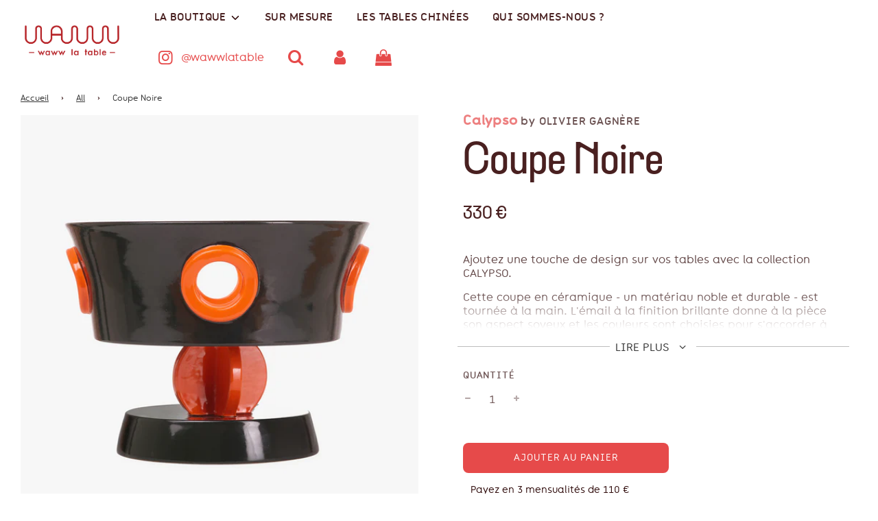

--- FILE ---
content_type: text/html; charset=utf-8
request_url: https://waww.fr/collections/all/products/coupe-a-fruits-noire
body_size: 59549
content:
<!doctype html>
<html class="no-js" lang="fr">
<head>
	<script id="pandectes-rules">   /* PANDECTES-GDPR: DO NOT MODIFY AUTO GENERATED CODE OF THIS SCRIPT */      window.PandectesSettings = {"store":{"plan":"premium","theme":"Flow Waww","primaryLocale":"fr","adminMode":false},"tsPublished":1699956977,"declaration":{"showPurpose":false,"showProvider":false,"showDateGenerated":false},"language":{"languageMode":"Multilingual","fallbackLanguage":"fr","languageDetection":"browser","languagesSupported":["en","de"]},"texts":{"managed":{"headerText":{"de":"Wir respektieren deine Privatsphäre","en":"We respect your privacy","fr":"Nous respectons votre vie privée"},"consentText":{"de":"Diese Website verwendet Cookies, um Ihnen das beste Erlebnis zu bieten.","en":"This website uses cookies to ensure you get the best experience.","fr":"Ce site utilise des cookies pour vous garantir la meilleure expérience."},"dismissButtonText":{"de":"Okay","en":"Ok","fr":"D'accord"},"linkText":{"de":"Mehr erfahren","en":"Learn more","fr":"En savoir plus"},"imprintText":{"de":"Impressum","en":"Imprint","fr":"Imprint"},"preferencesButtonText":{"de":"Einstellungen","en":"Preferences","fr":"Préférences"},"allowButtonText":{"de":"Annehmen","en":"Accept","fr":"J'accepte"},"denyButtonText":{"de":"Ablehnen","en":"Decline","fr":"Déclin"},"leaveSiteButtonText":{"de":"Diese Seite verlassen","en":"Leave this site","fr":"Quitter ce site"},"cookiePolicyText":{"de":"Cookie-Richtlinie","en":"Cookie policy","fr":"Politique de cookies"},"preferencesPopupTitleText":{"de":"Einwilligungseinstellungen verwalten","en":"Manage consent preferences","fr":"Gérer les préférences de consentement"},"preferencesPopupIntroText":{"de":"Wir verwenden Cookies, um die Funktionalität der Website zu optimieren, die Leistung zu analysieren und Ihnen ein personalisiertes Erlebnis zu bieten. Einige Cookies sind für den ordnungsgemäßen Betrieb der Website unerlässlich. Diese Cookies können nicht deaktiviert werden. In diesem Fenster können Sie Ihre Präferenzen für Cookies verwalten.","en":"We use cookies to optimize website functionality, analyze the performance, and provide personalized experience to you. Some cookies are essential to make the website operate and function correctly. Those cookies cannot be disabled. In this window you can manage your preference of cookies.","fr":"Nous utilisons des cookies pour optimiser les fonctionnalités du site Web, analyser les performances et vous offrir une expérience personnalisée. Certains cookies sont indispensables au bon fonctionnement du site. Ces cookies ne peuvent pas être désactivés. Dans cette fenêtre, vous pouvez gérer votre préférence de cookies."},"preferencesPopupCloseButtonText":{"de":"Schließen","en":"Close","fr":"Fermer"},"preferencesPopupAcceptAllButtonText":{"de":"Alles Akzeptieren","en":"Accept all","fr":"Accepter tout"},"preferencesPopupRejectAllButtonText":{"de":"Alles ablehnen","en":"Reject all","fr":"Tout rejeter"},"preferencesPopupSaveButtonText":{"de":"Auswahl speichern","en":"Save preferences","fr":"Enregistrer les préférences"},"accessSectionTitleText":{"de":"Datenübertragbarkeit","en":"Data portability","fr":"Portabilité des données"},"accessSectionParagraphText":{"de":"Sie haben das Recht, jederzeit auf Ihre Daten zuzugreifen.","en":"You have the right to request access to your data at any time.","fr":"Vous avez le droit d'accéder à vos données à tout moment."},"rectificationSectionTitleText":{"de":"Datenberichtigung","en":"Data Rectification","fr":"Rectification des données"},"rectificationSectionParagraphText":{"de":"Sie haben das Recht, die Aktualisierung Ihrer Daten zu verlangen, wann immer Sie dies für angemessen halten.","en":"You have the right to request your data to be updated whenever you think it is appropriate.","fr":"Vous avez le droit de demander la mise à jour de vos données chaque fois que vous le jugez approprié."},"erasureSectionTitleText":{"de":"Recht auf Vergessenwerden","en":"Right to be forgotten","fr":"Droit à l'oubli"},"erasureSectionParagraphText":{"de":"Sie haben das Recht, die Löschung aller Ihrer Daten zu verlangen. Danach können Sie nicht mehr auf Ihr Konto zugreifen.","en":"You have the right to ask all your data to be erased. After that, you will no longer be able to access your account.","fr":"Vous avez le droit de demander que toutes vos données soient effacées."},"declIntroText":{"de":"Wir verwenden Cookies, um die Funktionalität der Website zu optimieren, die Leistung zu analysieren und Ihnen ein personalisiertes Erlebnis zu bieten. Einige Cookies sind für den ordnungsgemäßen Betrieb der Website unerlässlich. Diese Cookies können nicht deaktiviert werden. In diesem Fenster können Sie Ihre Präferenzen für Cookies verwalten.","en":"We use cookies to optimize website functionality, analyze the performance, and provide personalized experience to you. Some cookies are essential to make the website operate and function correctly. Those cookies cannot be disabled. In this window you can manage your preference of cookies.","fr":"Nous utilisons des cookies pour optimiser les fonctionnalités du site Web, analyser les performances et vous offrir une expérience personnalisée. Certains cookies sont indispensables au bon fonctionnement et au bon fonctionnement du site Web. Ces cookies ne peuvent pas être désactivés. Dans cette fenêtre, vous pouvez gérer vos préférences en matière de cookies."}},"categories":{"strictlyNecessaryCookiesTitleText":{"de":"Unbedingt erforderlich","en":"Strictly necessary cookies","fr":"Cookies strictement nécessaires"},"functionalityCookiesTitleText":{"de":"Funktionale Cookies","en":"Functional cookies","fr":"Cookies fonctionnels"},"performanceCookiesTitleText":{"de":"Performance-Cookies","en":"Performance cookies","fr":"Cookies de performances"},"targetingCookiesTitleText":{"de":"Targeting-Cookies","en":"Targeting cookies","fr":"Cookies de ciblage"},"unclassifiedCookiesTitleText":{"de":"Unklassifizierte Cookies","en":"Unclassified cookies","fr":"Cookies non classés"},"strictlyNecessaryCookiesDescriptionText":{"de":"Diese Cookies sind unerlässlich, damit Sie sich auf der Website bewegen und ihre Funktionen nutzen können, z. B. den Zugriff auf sichere Bereiche der Website. Ohne diese Cookies kann die Website nicht richtig funktionieren.","en":"These cookies are essential to enable you to navigate our site and use its features, such as accessing secure areas of the website. The website cannot function properly without these cookies.","fr":"Ces cookies sont essentiels pour vous permettre de naviguer notre site et d'utiliser ses fonctionnalités, telles que l'accès aux zones sécurisées du site Web. Le site Web ne peut pas fonctionner correctement sans ces cookies."},"functionalityCookiesDescriptionText":{"de":"Diese Cookies ermöglichen es der Website, verbesserte Funktionalität und Personalisierung bereitzustellen. Sie können von uns oder von Drittanbietern gesetzt werden, deren Dienste wir auf unseren Seiten hinzugefügt haben. Wenn Sie diese Cookies nicht zulassen, funktionieren einige oder alle dieser Dienste möglicherweise nicht richtig.","en":"These cookies allow the site to provide enhanced functionality and personalization. They may be set by us or by third-party providers whose services we have added to our pages. If you do not allow these cookies, some of these services may not function properly.","fr":"Ces cookies permettent au site de fournir des fonctionnalités et une personnalisation améliorées. Ils peuvent être définis par nous ou par des fournisseurs tiers dont nous avons ajouté les services à nos pages. Si vous n'autorisez pas ces cookies, certains ou tous ces services peuvent ne pas fonctionner correctement."},"performanceCookiesDescriptionText":{"de":"Diese Cookies ermöglichen es uns, die Leistung unserer Website zu überwachen und zu verbessern. Sie ermöglichen es uns beispielsweise, Besuche zu zählen, Verkehrsquellen zu identifizieren und zu sehen, welche Teile der Website am beliebtesten sind.","en":"These cookies enable us to monitor and improve the performance of our website. For example, they allow us to count visits, identify traffic sources and see which parts of the site are most popular.","fr":"Ces cookies nous permettent de surveiller et d'améliorer les performances de notre site. Par exemple, ils nous permettent de compter les visites, d'identifier les sources de trafic et de voir quelles parties du site sont les plus populaires."},"targetingCookiesDescriptionText":{"de":"Diese Cookies können von unseren Werbepartnern über unsere Website gesetzt werden. Sie können von diesen Unternehmen verwendet werden, um ein Profil Ihrer Interessen zu erstellen und Ihnen relevante Werbung auf anderen Websites anzuzeigen. Sie speichern keine direkten personenbezogenen Daten, sondern basieren auf der eindeutigen Identifizierung Ihres Browsers und Ihres Internetgeräts. Wenn Sie diese Cookies nicht zulassen, erleben Sie weniger zielgerichtete Werbung.","en":"Select Translation\nThese cookies are set by our advertising partners and may be used to build a profile of your interests and show you relevant advertisements on other sites. They do not directly store personal information, but are based on the unique identification of your equipment. If you disable these cookies, the number of advertisements you will see will not decrease, but they will be less targeted.","fr":"Ces cookies sont installés par nos partenaires publicitaires et peuvent être utilisés pour établir un profil de vos intérêts et vous montrer des publicités pertinentes sur d'autres sites. Ils ne stockent pas directement d'informations personnelles, mais sont basés sur l'identification unique de votre équipement. Si vous désactivez ces cookies, le nombre de publicités que vous verrez ne diminue pas, mais elles seront moins ciblées."},"unclassifiedCookiesDescriptionText":{"de":"Unklassifizierte Cookies sind Cookies, die wir gerade zusammen mit den Anbietern einzelner Cookies klassifizieren.","en":"Unclassified cookies are cookies that we are in the process of classifying, together with the providers of individual cookies.","fr":"Les cookies non classés sont des cookies que nous sommes en train de classer avec les fournisseurs de cookies individuels."}},"auto":{"declName":{"de":"Name","en":"Name","fr":"Nom"},"declPath":{"de":"Weg","en":"Path","fr":"Chemin"},"declType":{"de":"Typ","en":"Type","fr":"Type"},"declDomain":{"de":"Domain","en":"Domain","fr":"Domaine"},"declPurpose":{"de":"Zweck","en":"Purpose","fr":"But"},"declProvider":{"de":"Anbieter","en":"Provider","fr":"Fournisseur"},"declRetention":{"de":"Zurückbehaltung","en":"Retention","fr":"Rétention"},"declFirstParty":{"de":"First-party","en":"First-party","fr":"First-party"},"declThirdParty":{"de":"Drittanbieter","en":"Third-party","fr":"Tierce personne"},"declSeconds":{"de":"Sekunden","en":"seconds","fr":"secondes"},"declMinutes":{"de":"Protokoll","en":"minutes","fr":"minutes"},"declHours":{"de":"Std.","en":"hours","fr":"heures"},"declDays":{"de":"Tage","en":"days","fr":"jours"},"declMonths":{"de":"Monate","en":"months","fr":"mois"},"declYears":{"de":"Jahre","en":"years","fr":"années"},"declSession":{"de":"Sitzung","en":"Session","fr":"Session"},"cookiesDetailsText":{"de":"Cookie-Details","en":"Cookies details","fr":"Détails des cookies"},"preferencesPopupAlwaysAllowedText":{"de":"Immer erlaubt","en":"Always allowed","fr":"Toujours permis"},"submitButton":{"de":"einreichen","en":"Submit","fr":"Soumettre"},"submittingButton":{"de":"Senden...","en":"Submitting...","fr":"Soumission..."},"cancelButton":{"de":"Abbrechen","en":"Cancel","fr":"Annuler"},"guestsSupportInfoText":{"de":"Bitte loggen Sie sich mit Ihrem Kundenkonto ein, um fortzufahren.","en":"Please login with your customer account to further proceed.","fr":"Veuillez vous connecter avec votre compte client pour continuer."},"guestsSupportEmailPlaceholder":{"de":"E-Mail-Addresse","en":"E-mail address","fr":"Adresse e-mail"},"guestsSupportEmailValidationError":{"de":"Email ist ungültig","en":"Email is not valid","fr":"L'email n'est pas valide"},"guestsSupportEmailSuccessTitle":{"de":"Vielen Dank für die Anfrage","en":"Thank you for your request","fr":"Merci pour votre requête"},"guestsSupportEmailFailureTitle":{"de":"Ein Problem ist aufgetreten","en":"A problem occurred","fr":"Un problème est survenu"},"guestsSupportEmailSuccessMessage":{"de":"Wenn Sie als Kunde dieses Shops registriert sind, erhalten Sie in Kürze eine E-Mail mit Anweisungen zum weiteren Vorgehen.","en":"If you are registered as a customer of this store, you will soon receive an email with instructions on how to proceed.","fr":"Si vous êtes inscrit en tant que client de ce magasin, vous recevrez bientôt un e-mail avec des instructions sur la marche à suivre."},"guestsSupportEmailFailureMessage":{"de":"Ihre Anfrage wurde nicht übermittelt. Bitte versuchen Sie es erneut und wenn das Problem weiterhin besteht, wenden Sie sich an den Shop-Inhaber, um Hilfe zu erhalten.","en":"Your request was not submitted. Please try again and if problem persists, contact store owner for assistance.","fr":"Votre demande n'a pas été soumise. Veuillez réessayer et si le problème persiste, contactez le propriétaire du magasin pour obtenir de l'aide."},"confirmationSuccessTitle":{"de":"Ihre Anfrage wurde bestätigt","en":"Your request is verified","fr":"Votre demande est vérifiée"},"confirmationFailureTitle":{"de":"Ein Problem ist aufgetreten","en":"A problem occurred","fr":"Un problème est survenu"},"confirmationSuccessMessage":{"de":"Wir werden uns in Kürze zu Ihrem Anliegen bei Ihnen melden.","en":"We will soon get back to you as to your request.","fr":"Nous reviendrons rapidement vers vous quant à votre demande."},"confirmationFailureMessage":{"de":"Ihre Anfrage wurde nicht bestätigt. Bitte versuchen Sie es erneut und wenn das Problem weiterhin besteht, wenden Sie sich an den Ladenbesitzer, um Hilfe zu erhalten","en":"Your request was not verified. Please try again and if problem persists, contact store owner for assistance","fr":"Votre demande n'a pas été vérifiée. Veuillez réessayer et si le problème persiste, contactez le propriétaire du magasin pour obtenir de l'aide"},"consentSectionTitleText":{"de":"Ihre Cookie-Einwilligung","en":"Your cookie consent","fr":"Votre consentement aux cookies"},"consentSectionNoConsentText":{"de":"Sie haben der Cookie-Richtlinie dieser Website nicht zugestimmt.","en":"You have not consented to the cookies policy of this website.","fr":"Vous n'avez pas consenti à la politique de cookies de ce site Web."},"consentSectionConsentedText":{"de":"Sie haben der Cookie-Richtlinie dieser Website zugestimmt am","en":"You consented to the cookies policy of this website on","fr":"Vous avez consenti à la politique de cookies de ce site Web sur"},"consentStatus":{"de":"Einwilligungspräferenz","en":"Consent preference","fr":"Préférence de consentement"},"consentDate":{"de":"Zustimmungsdatum","en":"Consent date","fr":"Date de consentement"},"consentId":{"de":"Einwilligungs-ID","en":"Consent ID","fr":"ID de consentement"},"consentSectionChangeConsentActionText":{"de":"Einwilligungspräferenz ändern","en":"Change consent preference","fr":"Modifier la préférence de consentement"},"accessSectionGDPRRequestsActionText":{"de":"Anfragen betroffener Personen","en":"Data subject requests","fr":"Demandes des personnes concernées"},"accessSectionAccountInfoActionText":{"de":"persönliche Daten","en":"Personal data","fr":"Données personnelles"},"accessSectionOrdersRecordsActionText":{"de":"Aufträge","en":"Orders","fr":"Ordres"},"accessSectionDownloadReportActionText":{"de":"Alles herunterladen","en":"Request export","fr":"Tout télécharger"},"rectificationCommentPlaceholder":{"de":"Beschreiben Sie, was Sie aktualisieren möchten","en":"Describe what you want to be updated","fr":"Décrivez ce que vous souhaitez mettre à jour"},"rectificationCommentValidationError":{"de":"Kommentar ist erforderlich","en":"Comment is required","fr":"Un commentaire est requis"},"rectificationSectionEditAccountActionText":{"de":"Fordern Sie ein Update an","en":"Request an update","fr":"Demander une mise à jour"},"erasureSectionRequestDeletionActionText":{"de":"Löschung personenbezogener Daten anfordern","en":"Request personal data deletion","fr":"Demander la suppression des données personnelles"}}},"library":{"previewMode":false,"fadeInTimeout":5000,"defaultBlocked":7,"showLink":true,"showImprintLink":false,"enabled":true,"cookie":{"name":"_pandectes_gdpr","expiryDays":365,"secure":true,"domain":""},"dismissOnScroll":false,"dismissOnWindowClick":false,"dismissOnTimeout":false,"palette":{"popup":{"background":"#EDEFF5","backgroundForCalculations":{"a":1,"b":245,"g":239,"r":237},"text":"#000000"},"button":{"background":"#4B81E8","backgroundForCalculations":{"a":1,"b":232,"g":129,"r":75},"text":"#FFFFFF","textForCalculation":{"a":1,"b":255,"g":255,"r":255},"border":"transparent"}},"content":{"href":"https://waww.fr/policies/privacy-policy","imprintHref":"/","close":"&#10005;","target":"_blank","logo":""},"window":"<div role=\"dialog\" aria-live=\"polite\" aria-label=\"cookieconsent\" aria-describedby=\"cookieconsent:desc\" id=\"pandectes-banner\" class=\"cc-window-wrapper cc-bottom-left-wrapper\"><div class=\"pd-cookie-banner-window cc-window {{classes}}\"><!--googleoff: all-->{{children}}<!--googleon: all--></div></div>","compliance":{"custom":"<div class=\"cc-compliance cc-highlight\">{{preferences}}{{allow}}</div>"},"type":"custom","layouts":{"basic":"{{header}}{{messagelink}}{{compliance}}"},"position":"bottom-left","theme":"block","revokable":false,"animateRevokable":false,"revokableReset":false,"revokableLogoUrl":"https://cdn.shopify.com/s/files/1/0496/6665/4362/t/19/assets/pandectes-reopen-logo.png?v=1696867965","revokablePlacement":"bottom-left","revokableMarginHorizontal":15,"revokableMarginVertical":15,"static":false,"autoAttach":true,"hasTransition":true,"blacklistPage":[""]},"geolocation":{"brOnly":false,"caOnly":false,"chOnly":false,"euOnly":false,"jpOnly":false,"thOnly":false,"canadaOnly":false,"globalVisibility":true},"dsr":{"guestsSupport":true,"accessSectionDownloadReportAuto":true},"banner":{"resetTs":1653903180,"extraCss":"        .cc-banner-logo {max-width: 24em!important;}    @media(min-width: 768px) {.cc-window.cc-floating{max-width: 24em!important;width: 24em!important;}}    .cc-message, .cc-header, .cc-logo {text-align: left}    .cc-window-wrapper{z-index: 2147483647;}    .cc-window{z-index: 2147483647;font-family: inherit;}    .cc-header{font-family: inherit;}    .pd-cp-ui{font-family: inherit; background-color: #EDEFF5;color:#000000;}    button.pd-cp-btn, a.pd-cp-btn{background-color:#4B81E8;color:#FFFFFF!important;}    input + .pd-cp-preferences-slider{background-color: rgba(0, 0, 0, 0.3)}    .pd-cp-scrolling-section::-webkit-scrollbar{background-color: rgba(0, 0, 0, 0.3)}    input:checked + .pd-cp-preferences-slider{background-color: rgba(0, 0, 0, 1)}    .pd-cp-scrolling-section::-webkit-scrollbar-thumb {background-color: rgba(0, 0, 0, 1)}    .pd-cp-ui-close{color:#000000;}    .pd-cp-preferences-slider:before{background-color: #EDEFF5}    .pd-cp-title:before {border-color: #000000!important}    .pd-cp-preferences-slider{background-color:#000000}    .pd-cp-toggle{color:#000000!important}    @media(max-width:699px) {.pd-cp-ui-close-top svg {fill: #000000}}    .pd-cp-toggle:hover,.pd-cp-toggle:visited,.pd-cp-toggle:active{color:#000000!important}    .pd-cookie-banner-window {box-shadow: 0 0 18px rgb(0 0 0 / 20%);}  ","customJavascript":null,"showPoweredBy":false,"hybridStrict":false,"cookiesBlockedByDefault":"7","isActive":true,"implicitSavePreferences":true,"cookieIcon":false,"blockBots":false,"showCookiesDetails":true,"hasTransition":true,"blockingPage":false,"showOnlyLandingPage":false,"leaveSiteUrl":"https://www.google.com","linkRespectStoreLang":true},"cookies":{"0":[{"name":"secure_customer_sig","domain":"waww.fr","path":"/","provider":"Shopify","firstParty":true,"retention":"1 year(s)","expires":1,"unit":"declYears","purpose":{"de":"Wird im Zusammenhang mit dem Kundenlogin verwendet.","en":"Used in connection with customer login.","fr":"Utilisé en relation avec la connexion client."}},{"name":"_secure_session_id","domain":"waww.fr","path":"/","provider":"Shopify","firstParty":true,"retention":"1 year(s)","expires":1,"unit":"declYears","purpose":{"de":"Wird in Verbindung mit der Navigation durch eine Storefront verwendet.","en":"Used in connection with navigation through a storefront.","fr":"Utilisé en relation avec la navigation dans une vitrine."}}],"1":[{"name":"_shopify_sa_t","domain":".waww.fr","path":"/","provider":"Shopify","firstParty":true,"retention":"1 year(s)","expires":1,"unit":"declYears","purpose":{"de":"Shopify-Analysen in Bezug auf Marketing und Empfehlungen.","en":"Shopify analytics relating to marketing & referrals.","fr":"Analyses Shopify relatives au marketing et aux références."}},{"name":"_orig_referrer","domain":".waww.fr","path":"/","provider":"Shopify","firstParty":true,"retention":"1 year(s)","expires":1,"unit":"declYears","purpose":{"de":"Verfolgt Zielseiten.","en":"Tracks landing pages.","fr":"Suit les pages de destination."}},{"name":"_shopify_y","domain":".waww.fr","path":"/","provider":"Shopify","firstParty":true,"retention":"1 year(s)","expires":1,"unit":"declYears","purpose":{"de":"Shopify-Analysen.","en":"Shopify analytics.","fr":"Analyses Shopify."}},{"name":"soundest-views","domain":".waww.fr","path":"/","provider":"Omnisend","firstParty":true,"retention":"Session","expires":1,"unit":"declSession","purpose":{"de":"Wird verwendet, um die Anzahl der Seitenaufrufe in einer Sitzung zu zählen.","en":"Used to count number of pageview in a session.","fr":""}},{"name":"_shopify_sa_p","domain":".waww.fr","path":"/","provider":"Shopify","firstParty":true,"retention":"1 year(s)","expires":1,"unit":"declYears","purpose":{"de":"Shopify-Analysen in Bezug auf Marketing und Empfehlungen.","en":"Shopify analytics relating to marketing & referrals.","fr":"Analyses Shopify relatives au marketing et aux références."}},{"name":"localization","domain":"waww.fr","path":"/","provider":"Unknown","firstParty":true,"retention":"1 year(s)","expires":1,"unit":"declYears","purpose":{"de":"Lokalisierung von Shopify-Shops","en":"Shopify store localization","fr":"Maintain selected language"}},{"name":"_landing_page","domain":".waww.fr","path":"/","provider":"Shopify","firstParty":true,"retention":"1 year(s)","expires":1,"unit":"declYears","purpose":{"de":"Verfolgt Zielseiten.","en":"Tracks landing pages.","fr":"Suit les pages de destination."}},{"name":"_shopify_s","domain":".waww.fr","path":"/","provider":"Shopify","firstParty":true,"retention":"1 year(s)","expires":1,"unit":"declYears","purpose":{"de":"Shopify-Analysen.","en":"Shopify analytics.","fr":"Analyses Shopify."}},{"name":"_y","domain":".waww.fr","path":"/","provider":"Shopify","firstParty":true,"retention":"1 year(s)","expires":1,"unit":"declYears","purpose":{"de":"Shopify-Analysen.","en":"Shopify analytics.","fr":"Analyses Shopify."}},{"name":"_s","domain":".waww.fr","path":"/","provider":"Shopify","firstParty":true,"retention":"1 year(s)","expires":1,"unit":"declYears","purpose":{"de":"Shopify-Analysen.","en":"Shopify analytics.","fr":"Analyses Shopify."}}],"2":[{"name":"_gid","domain":".waww.fr","path":"/","provider":"Google","firstParty":true,"retention":"1 year(s)","expires":1,"unit":"declYears","purpose":{"de":"Cookie wird von Google Analytics platziert, um Seitenaufrufe zu zählen und zu verfolgen.","en":"Cookie is placed by Google Analytics to count and track pageviews.","fr":"Le cookie est placé par Google Analytics pour compter et suivre les pages vues."}},{"name":"_gat","domain":".waww.fr","path":"/","provider":"Google","firstParty":true,"retention":"1 year(s)","expires":1,"unit":"declYears","purpose":{"de":"Cookie wird von Google Analytics platziert, um Anfragen von Bots zu filtern.","en":"Cookie is placed by Google Analytics to filter requests from bots.","fr":"Le cookie est placé par Google Analytics pour filtrer les requêtes des bots."}},{"name":"_ga","domain":".waww.fr","path":"/","provider":"Google","firstParty":true,"retention":"1 year(s)","expires":1,"unit":"declYears","purpose":{"de":"Cookie wird von Google Analytics mit unbekannter Funktionalität gesetzt","en":"Cookie is set by Google Analytics with unknown functionality","fr":"Le cookie est défini par Google Analytics avec une fonctionnalité inconnue"}}],"4":[{"name":"omnisendSessionID","domain":".waww.fr","path":"/","provider":"Omnisend","firstParty":true,"retention":"1 year(s)","expires":1,"unit":"declYears","purpose":{"de":"Wird verwendet, um eine Sitzung eines anonymen Kontakts oder eines Kontakts zu identifizieren.","en":"Used to identify a session of an anonymous contact or a contact.","fr":""}},{"name":"omnisendAnonymousID","domain":".waww.fr","path":"/","provider":"Omnisend","firstParty":true,"retention":"1 year(s)","expires":1,"unit":"declYears","purpose":{"de":"Dieses Cookie wird verwendet, um eine Sitzung eines anonymen Kontakts oder eines Kontakts zu identifizieren.","en":"This cookie is used to identify a session of an anonymous contact or a contact.","fr":"Ce cookie est utilisé pour identifier une session d'un contact anonyme ou d'un contact."}},{"name":"_fbp","domain":".waww.fr","path":"/","provider":"Facebook","firstParty":true,"retention":"1 year(s)","expires":1,"unit":"declYears","purpose":{"de":"Cookie wird von Facebook platziert, um Besuche auf Websites zu verfolgen.","en":"Cookie is placed by Facebook to track visits across websites.","fr":"Le cookie est placé par Facebook pour suivre les visites sur les sites Web."}},{"name":"soundestID","domain":".waww.fr","path":"/","provider":"Omnisend","firstParty":true,"retention":"Session","expires":1,"unit":"declSession","purpose":{"de":"Wird verwendet, um einen anonymen Kontakt zu identifizieren.","en":"Used to identify an anonymous contact.","fr":""}}],"8":[]},"blocker":{"isActive":false,"googleConsentMode":{"id":"","analyticsId":"","isActive":true,"adStorageCategory":4,"analyticsStorageCategory":2,"personalizationStorageCategory":1,"functionalityStorageCategory":1,"customEvent":true,"securityStorageCategory":0,"redactData":true,"urlPassthrough":false},"facebookPixel":{"id":"","isActive":false,"ldu":false},"rakuten":{"isActive":false,"cmp":false,"ccpa":false},"gpcIsActive":false,"defaultBlocked":7,"patterns":{"whiteList":[],"blackList":{"1":[],"2":[],"4":[],"8":[]},"iframesWhiteList":[],"iframesBlackList":{"1":[],"2":[],"4":[],"8":[]},"beaconsWhiteList":[],"beaconsBlackList":{"1":[],"2":[],"4":[],"8":[]}}}}      !function(){"use strict";window.PandectesRules=window.PandectesRules||{},window.PandectesRules.manualBlacklist={1:[],2:[],4:[]},window.PandectesRules.blacklistedIFrames={1:[],2:[],4:[]},window.PandectesRules.blacklistedCss={1:[],2:[],4:[]},window.PandectesRules.blacklistedBeacons={1:[],2:[],4:[]};var e="javascript/blocked",t="_pandectes_gdpr";function n(e){return new RegExp(e.replace(/[/\\.+?$()]/g,"\\$&").replace("*","(.*)"))}var r=function(e){try{return JSON.parse(e)}catch(e){return!1}},a=function(e){var t=arguments.length>1&&void 0!==arguments[1]?arguments[1]:"log",n=new URLSearchParams(window.location.search);n.get("log")&&console[t]("PandectesRules: ".concat(e))};function i(e,t){var n=Object.keys(e);if(Object.getOwnPropertySymbols){var r=Object.getOwnPropertySymbols(e);t&&(r=r.filter((function(t){return Object.getOwnPropertyDescriptor(e,t).enumerable}))),n.push.apply(n,r)}return n}function s(e){for(var t=1;t<arguments.length;t++){var n=null!=arguments[t]?arguments[t]:{};t%2?i(Object(n),!0).forEach((function(t){o(e,t,n[t])})):Object.getOwnPropertyDescriptors?Object.defineProperties(e,Object.getOwnPropertyDescriptors(n)):i(Object(n)).forEach((function(t){Object.defineProperty(e,t,Object.getOwnPropertyDescriptor(n,t))}))}return e}function o(e,t,n){return t in e?Object.defineProperty(e,t,{value:n,enumerable:!0,configurable:!0,writable:!0}):e[t]=n,e}function c(e,t){return function(e){if(Array.isArray(e))return e}(e)||function(e,t){var n=null==e?null:"undefined"!=typeof Symbol&&e[Symbol.iterator]||e["@@iterator"];if(null==n)return;var r,a,i=[],s=!0,o=!1;try{for(n=n.call(e);!(s=(r=n.next()).done)&&(i.push(r.value),!t||i.length!==t);s=!0);}catch(e){o=!0,a=e}finally{try{s||null==n.return||n.return()}finally{if(o)throw a}}return i}(e,t)||u(e,t)||function(){throw new TypeError("Invalid attempt to destructure non-iterable instance.\nIn order to be iterable, non-array objects must have a [Symbol.iterator]() method.")}()}function l(e){return function(e){if(Array.isArray(e))return d(e)}(e)||function(e){if("undefined"!=typeof Symbol&&null!=e[Symbol.iterator]||null!=e["@@iterator"])return Array.from(e)}(e)||u(e)||function(){throw new TypeError("Invalid attempt to spread non-iterable instance.\nIn order to be iterable, non-array objects must have a [Symbol.iterator]() method.")}()}function u(e,t){if(e){if("string"==typeof e)return d(e,t);var n=Object.prototype.toString.call(e).slice(8,-1);return"Object"===n&&e.constructor&&(n=e.constructor.name),"Map"===n||"Set"===n?Array.from(e):"Arguments"===n||/^(?:Ui|I)nt(?:8|16|32)(?:Clamped)?Array$/.test(n)?d(e,t):void 0}}function d(e,t){(null==t||t>e.length)&&(t=e.length);for(var n=0,r=new Array(t);n<t;n++)r[n]=e[n];return r}var f=!(void 0===window.dataLayer||!Array.isArray(window.dataLayer)||!window.dataLayer.some((function(e){return"pandectes_full_scan"===e.event})));a("userAgent -> ".concat(window.navigator.userAgent.substring(0,50)));var p=function(){var e,n=arguments.length>0&&void 0!==arguments[0]?arguments[0]:t,a="; "+document.cookie,i=a.split("; "+n+"=");if(i.length<2)e={};else{var s=i.pop(),o=s.split(";");e=window.atob(o.shift())}var c=r(e);return!1!==c?c:e}(),g=window.PandectesSettings,y=g.banner.isActive,h=g.blocker.defaultBlocked,m=p&&null!==p.preferences&&void 0!==p.preferences?p.preferences:null,w=f?0:y?null===m?h:m:0,v={1:0==(1&w),2:0==(2&w),4:0==(4&w)},b=window.PandectesSettings.blocker.patterns,k=b.blackList,L=b.whiteList,S=b.iframesBlackList,P=b.iframesWhiteList,A=b.beaconsBlackList,C=b.beaconsWhiteList,_={blackList:[],whiteList:[],iframesBlackList:{1:[],2:[],4:[],8:[]},iframesWhiteList:[],beaconsBlackList:{1:[],2:[],4:[],8:[]},beaconsWhiteList:[]};[1,2,4].map((function(e){var t;v[e]||((t=_.blackList).push.apply(t,l(k[e].length?k[e].map(n):[])),_.iframesBlackList[e]=S[e].length?S[e].map(n):[],_.beaconsBlackList[e]=A[e].length?A[e].map(n):[])})),_.whiteList=L.length?L.map(n):[],_.iframesWhiteList=P.length?P.map(n):[],_.beaconsWhiteList=C.length?C.map(n):[];var B={scripts:[],iframes:{1:[],2:[],4:[]},beacons:{1:[],2:[],4:[]},css:{1:[],2:[],4:[]}},O=function(t,n){return t&&(!n||n!==e)&&(!_.blackList||_.blackList.some((function(e){return e.test(t)})))&&(!_.whiteList||_.whiteList.every((function(e){return!e.test(t)})))},E=function(e){var t=e.getAttribute("src");return _.blackList&&_.blackList.every((function(e){return!e.test(t)}))||_.whiteList&&_.whiteList.some((function(e){return e.test(t)}))},I=function(e,t){var n=_.iframesBlackList[t],r=_.iframesWhiteList;return e&&(!n||n.some((function(t){return t.test(e)})))&&(!r||r.every((function(t){return!t.test(e)})))},j=function(e,t){var n=_.beaconsBlackList[t],r=_.beaconsWhiteList;return e&&(!n||n.some((function(t){return t.test(e)})))&&(!r||r.every((function(t){return!t.test(e)})))},R=new MutationObserver((function(e){for(var t=0;t<e.length;t++)for(var n=e[t].addedNodes,r=0;r<n.length;r++){var a=n[r],i=a.dataset&&a.dataset.cookiecategory;if(1===a.nodeType&&"LINK"===a.tagName){var s=a.dataset&&a.dataset.href;if(s&&i)switch(i){case"functionality":case"C0001":B.css[1].push(s);break;case"performance":case"C0002":B.css[2].push(s);break;case"targeting":case"C0003":B.css[4].push(s)}}}})),T=new MutationObserver((function(t){for(var n=0;n<t.length;n++)for(var r=t[n].addedNodes,a=function(t){var n=r[t],a=n.src||n.dataset&&n.dataset.src,i=n.dataset&&n.dataset.cookiecategory;if(1===n.nodeType&&"IFRAME"===n.tagName){if(a){var s=!1;I(a,1)||"functionality"===i||"C0001"===i?(s=!0,B.iframes[1].push(a)):I(a,2)||"performance"===i||"C0002"===i?(s=!0,B.iframes[2].push(a)):(I(a,4)||"targeting"===i||"C0003"===i)&&(s=!0,B.iframes[4].push(a)),s&&(n.removeAttribute("src"),n.setAttribute("data-src",a))}}else if(1===n.nodeType&&"IMG"===n.tagName){if(a){var o=!1;j(a,1)?(o=!0,B.beacons[1].push(a)):j(a,2)?(o=!0,B.beacons[2].push(a)):j(a,4)&&(o=!0,B.beacons[4].push(a)),o&&(n.removeAttribute("src"),n.setAttribute("data-src",a))}}else if(1===n.nodeType&&"LINK"===n.tagName){var c=n.dataset&&n.dataset.href;if(c&&i)switch(i){case"functionality":case"C0001":B.css[1].push(c);break;case"performance":case"C0002":B.css[2].push(c);break;case"targeting":case"C0003":B.css[4].push(c)}}else if(1===n.nodeType&&"SCRIPT"===n.tagName){var l=n.type,u=!1;if(O(a,l))u=!0;else if(a&&i)switch(i){case"functionality":case"C0001":u=!0,window.PandectesRules.manualBlacklist[1].push(a);break;case"performance":case"C0002":u=!0,window.PandectesRules.manualBlacklist[2].push(a);break;case"targeting":case"C0003":u=!0,window.PandectesRules.manualBlacklist[4].push(a)}if(u){B.scripts.push([n,l]),n.type=e;n.addEventListener("beforescriptexecute",(function t(r){n.getAttribute("type")===e&&r.preventDefault(),n.removeEventListener("beforescriptexecute",t)})),n.parentElement&&n.parentElement.removeChild(n)}}},i=0;i<r.length;i++)a(i)})),x=document.createElement,N={src:Object.getOwnPropertyDescriptor(HTMLScriptElement.prototype,"src"),type:Object.getOwnPropertyDescriptor(HTMLScriptElement.prototype,"type")};window.PandectesRules.unblockCss=function(e){var t=B.css[e]||[];t.length&&a("Unblocking CSS for ".concat(e)),t.forEach((function(e){var t=document.querySelector('link[data-href^="'.concat(e,'"]'));t.removeAttribute("data-href"),t.href=e})),B.css[e]=[]},window.PandectesRules.unblockIFrames=function(e){var t=B.iframes[e]||[];t.length&&a("Unblocking IFrames for ".concat(e)),_.iframesBlackList[e]=[],t.forEach((function(e){var t=document.querySelector('iframe[data-src^="'.concat(e,'"]'));t.removeAttribute("data-src"),t.src=e})),B.iframes[e]=[]},window.PandectesRules.unblockBeacons=function(e){var t=B.beacons[e]||[];t.length&&a("Unblocking Beacons for ".concat(e)),_.beaconsBlackList[e]=[],t.forEach((function(e){var t=document.querySelector('img[data-src^="'.concat(e,'"]'));t.removeAttribute("data-src"),t.src=e})),B.beacons[e]=[]},window.PandectesRules.unblockInlineScripts=function(e){var t=1===e?"functionality":2===e?"performance":"targeting";document.querySelectorAll('script[type="javascript/blocked"][data-cookiecategory="'.concat(t,'"]')).forEach((function(e){var t=e.textContent;e.parentNode.removeChild(e);var n=document.createElement("script");n.type="text/javascript",n.textContent=t,document.body.appendChild(n)}))},window.PandectesRules.unblock=function(t){t.length<1?(_.blackList=[],_.whiteList=[],_.iframesBlackList=[],_.iframesWhiteList=[]):(_.blackList&&(_.blackList=_.blackList.filter((function(e){return t.every((function(t){return"string"==typeof t?!e.test(t):t instanceof RegExp?e.toString()!==t.toString():void 0}))}))),_.whiteList&&(_.whiteList=[].concat(l(_.whiteList),l(t.map((function(e){if("string"==typeof e){var t=".*"+n(e)+".*";if(_.whiteList.every((function(e){return e.toString()!==t.toString()})))return new RegExp(t)}else if(e instanceof RegExp&&_.whiteList.every((function(t){return t.toString()!==e.toString()})))return e;return null})).filter(Boolean)))));for(var r=document.querySelectorAll('script[type="'.concat(e,'"]')),i=0;i<r.length;i++){var s=r[i];E(s)&&(B.scripts.push([s,"application/javascript"]),s.parentElement.removeChild(s))}var o=0;l(B.scripts).forEach((function(e,t){var n=c(e,2),r=n[0],a=n[1];if(E(r)){for(var i=document.createElement("script"),s=0;s<r.attributes.length;s++){var l=r.attributes[s];"src"!==l.name&&"type"!==l.name&&i.setAttribute(l.name,r.attributes[s].value)}i.setAttribute("src",r.src),i.setAttribute("type",a||"application/javascript"),document.head.appendChild(i),B.scripts.splice(t-o,1),o++}})),0==_.blackList.length&&0===_.iframesBlackList[1].length&&0===_.iframesBlackList[2].length&&0===_.iframesBlackList[4].length&&0===_.beaconsBlackList[1].length&&0===_.beaconsBlackList[2].length&&0===_.beaconsBlackList[4].length&&(a("Disconnecting observers"),T.disconnect(),R.disconnect())};var M,D,W=window.PandectesSettings.store.adminMode,F=window.PandectesSettings.blocker;M=function(){!function(){var e=window.Shopify.trackingConsent;try{var t=W&&!window.Shopify.AdminBarInjector,n={preferences:0==(1&w)||f||t,analytics:0==(2&w)||f||t,marketing:0==(4&w)||f||t};e.firstPartyMarketingAllowed()===n.marketing&&e.analyticsProcessingAllowed()===n.analytics&&e.preferencesProcessingAllowed()===n.preferences||e.setTrackingConsent(n,(function(e){e&&e.error?a("Shopify.customerPrivacy API - failed to setTrackingConsent"):a("Shopify.customerPrivacy API - setTrackingConsent(".concat(JSON.stringify(n),")"))}))}catch(e){a("Shopify.customerPrivacy API - exception")}}(),function(){var e=window.Shopify.trackingConsent,t=e.currentVisitorConsent();if(F.gpcIsActive&&"CCPA"===e.getRegulation()&&"no"===t.gpc&&"yes"!==t.sale_of_data){var n={sale_of_data:!1};e.setTrackingConsent(n,(function(e){e&&e.error?a("Shopify.customerPrivacy API - failed to setTrackingConsent({".concat(JSON.stringify(n),")")):a("Shopify.customerPrivacy API - setTrackingConsent(".concat(JSON.stringify(n),")"))}))}}()},D=null,window.Shopify&&window.Shopify.loadFeatures&&window.Shopify.trackingConsent?M():D=setInterval((function(){window.Shopify&&window.Shopify.loadFeatures&&(clearInterval(D),window.Shopify.loadFeatures([{name:"consent-tracking-api",version:"0.1"}],(function(e){e?a("Shopify.customerPrivacy API - failed to load"):(a("Shopify.customerPrivacy API - loaded"),M())})))}),10);var z=window.PandectesSettings,U=z.banner.isActive,q=z.blocker.googleConsentMode,J=q.isActive,H=q.customEvent,$=q.redactData,G=q.urlPassthrough,K=q.adStorageCategory,V=q.analyticsStorageCategory,Y=q.functionalityStorageCategory,Q=q.personalizationStorageCategory,X=q.securityStorageCategory;function Z(){window.dataLayer.push(arguments)}window.dataLayer=window.dataLayer||[];var ee,te,ne={hasInitialized:!1,ads_data_redaction:!1,url_passthrough:!1,storage:{ad_storage:"granted",analytics_storage:"granted",functionality_storage:"granted",personalization_storage:"granted",security_storage:"granted",wait_for_update:500}};if(U&&J){var re=0==(w&K)?"granted":"denied",ae=0==(w&V)?"granted":"denied",ie=0==(w&Y)?"granted":"denied",se=0==(w&Q)?"granted":"denied",oe=0==(w&X)?"granted":"denied";ne.hasInitialized=!0,ne.ads_data_redaction="denied"===re&&$,ne.url_passthrough=G,ne.storage.ad_storage=re,ne.storage.analytics_storage=ae,ne.storage.functionality_storage=ie,ne.storage.personalization_storage=se,ne.storage.security_storage=oe,ne.ads_data_redaction&&Z("set","ads_data_redaction",ne.ads_data_redaction),ne.url_passthrough&&Z("set","url_passthrough",ne.url_passthrough),Z("consent","default",ne.storage),H&&(te=7===(ee=w)?"deny":0===ee?"allow":"mixed",window.dataLayer.push({event:"Pandectes_Consent_Update",pandectes_status:te,pandectes_categories:{C0000:"allow",C0001:v[1]?"allow":"deny",C0002:v[2]?"allow":"deny",C0003:v[4]?"allow":"deny"}})),a("Google consent mode initialized")}window.PandectesRules.gcm=ne;var ce=window.PandectesSettings,le=ce.banner.isActive,ue=ce.blocker.isActive;a("Blocker -> "+(ue?"Active":"Inactive")),a("Banner -> "+(le?"Active":"Inactive")),a("ActualPrefs -> "+w);var de=null===m&&/\/checkouts\//.test(window.location.pathname);0!==w&&!1===f&&ue&&!de?(a("Blocker will execute"),document.createElement=function(){for(var t=arguments.length,n=new Array(t),r=0;r<t;r++)n[r]=arguments[r];if("script"!==n[0].toLowerCase())return x.bind?x.bind(document).apply(void 0,n):x;var a=x.bind(document).apply(void 0,n);try{Object.defineProperties(a,{src:s(s({},N.src),{},{set:function(t){O(t,a.type)&&N.type.set.call(this,e),N.src.set.call(this,t)}}),type:s(s({},N.type),{},{get:function(){var t=N.type.get.call(this);return t===e||O(this.src,t)?null:t},set:function(t){var n=O(a.src,a.type)?e:t;N.type.set.call(this,n)}})}),a.setAttribute=function(t,n){if("type"===t){var r=O(a.src,a.type)?e:n;N.type.set.call(a,r)}else"src"===t?(O(n,a.type)&&N.type.set.call(a,e),N.src.set.call(a,n)):HTMLScriptElement.prototype.setAttribute.call(a,t,n)}}catch(e){console.warn("Yett: unable to prevent script execution for script src ",a.src,".\n",'A likely cause would be because you are using a third-party browser extension that monkey patches the "document.createElement" function.')}return a},T.observe(document.documentElement,{childList:!0,subtree:!0}),R.observe(document.documentElement,{childList:!0,subtree:!0})):a("Blocker will not execute")}();
</script>
  <meta name="p:domain_verify" content="59dd28eae9422f557245ecb6c07823f4"/>
	
  <!-- Basic page needs ================================================== -->
  <meta charset="utf-8"><meta http-equiv="X-UA-Compatible" content="IE=edge">

  <link rel="preconnect" href="https://cdn.shopify.com" crossorigin><link rel="preload" href="//waww.fr/cdn/shop/t/19/assets/theme.min.css?v=141228639033207431581672769688" as="style" />
  <link rel="preload" href="//waww.fr/cdn/shop/t/19/assets/font-awesome.min.css?v=67234577834381952701672769688" as="style" onload="this.onload=null;this.rel='stylesheet'"/>
  <link rel="preload" href="//waww.fr/cdn/shop/t/19/assets/swiper.min.css?v=88091268259482038431672769688" as="style" onload="this.onload=null;this.rel='stylesheet'"/>
  <link rel="preload" href="//waww.fr/cdn/shop/t/19/assets/custom.css?v=155634476191548146661697540536" as="style" onload="this.onload=null;this.rel='stylesheet'"/>
  <link rel="preload" href="//waww.fr/cdn/shop/t/19/assets/waww-fonts.css?v=39284899698031616091695931774" as="style" onload="this.onload=null;this.rel='stylesheet'"/>
  
  
  	<link rel="preload" href="//waww.fr/cdn/shop/t/19/assets/animate.min.css?v=68297775102622399721672769688" as="style" onload="this.onload=null;this.rel='stylesheet'"/>
  

  
  	<link rel="preload" href="//waww.fr/cdn/shop/t/19/assets/fancybox.min.css?v=154448737273138728031672769688" as="style" onload="this.onload=null;this.rel='stylesheet'"/>
  

  
    <link rel="shortcut icon" href="//waww.fr/cdn/shop/files/Waww-Logo_96x96_fdcdb457-85da-417d-9c3f-f80791dff871_180x180_crop_center.png?v=1635844670" type="image/png">
    <link rel="apple-touch-icon" sizes="180x180" href="//waww.fr/cdn/shop/files/Waww-Logo_96x96_fdcdb457-85da-417d-9c3f-f80791dff871_180x180_crop_center.png?v=1635844670">
    <link rel="apple-touch-icon-precomposed" sizes="180x180" href="//waww.fr/cdn/shop/files/Waww-Logo_96x96_fdcdb457-85da-417d-9c3f-f80791dff871_180x180_crop_center.png?v=1635844670">
    <link rel="icon" type="image/png" sizes="32x32" href="//waww.fr/cdn/shop/files/Waww-Logo_96x96_fdcdb457-85da-417d-9c3f-f80791dff871_32x32_crop_center.png?v=1635844670">
    <link rel="icon" type="image/png" sizes="194x194" href="//waww.fr/cdn/shop/files/Waww-Logo_96x96_fdcdb457-85da-417d-9c3f-f80791dff871_194x194_crop_center.png?v=1635844670">
    <link rel="icon" type="image/png" sizes="192x192" href="//waww.fr/cdn/shop/files/Waww-Logo_96x96_fdcdb457-85da-417d-9c3f-f80791dff871_192x192_crop_center.png?v=1635844670">
    <link rel="icon" type="image/png" sizes="16x16" href="//waww.fr/cdn/shop/files/Waww-Logo_96x96_fdcdb457-85da-417d-9c3f-f80791dff871_16x16_crop_center.png?v=1635844670">
  
<!-- Title and description ================================================== -->
  <title>
  
    WawwLaTable
  </title>

  
    <meta name="description" content="Ajoutez une touche de design sur vos tables avec la collection CALYPSO. Cette coupe en céramique - un matériau noble et durable - est tournée à la main. L&#39;émail à la finition brillante donne à la pièce son aspect soyeux et les couleurs sont choisies pour s&#39;accorder à tous les styles. Cet objet créé pour un usage multi-">
  

  <!-- Helpers ================================================== -->
  <!-- /snippets/social-meta-tags.liquid -->


<meta property="og:site_name" content="WawwLaTable">
<meta property="og:url" content="https://waww.fr/products/coupe-a-fruits-noire">
<meta property="og:title" content="Coupe Noire">
<meta property="og:type" content="product">
<meta property="og:description" content="Ajoutez une touche de design sur vos tables avec la collection CALYPSO. Cette coupe en céramique - un matériau noble et durable - est tournée à la main. L&#39;émail à la finition brillante donne à la pièce son aspect soyeux et les couleurs sont choisies pour s&#39;accorder à tous les styles. Cet objet créé pour un usage multi-">

  <meta property="og:price:amount" content="330">
  <meta property="og:price:currency" content="EUR">

<meta property="og:image" content="http://waww.fr/cdn/shop/products/olivier_gagnere_packshot_HD_coupenoire1faceV2web_1200x1200.png?v=1677863060"><meta property="og:image" content="http://waww.fr/cdn/shop/products/coupe_noir_OLIVIER_GAGNERE_CERAMIC_ARTISANAL_1200x1200.jpg?v=1677863060"><meta property="og:image" content="http://waww.fr/cdn/shop/products/olivier_gagnere_packshot_HD_coupenoire2vuedehautV2web_1200x1200.jpg?v=1677863060">
<meta property="og:image:alt" content="Coupe Noire"><meta property="og:image:alt" content="Coupe Noire"><meta property="og:image:alt" content="Coupe Noire">
<meta property="og:image:secure_url" content="https://waww.fr/cdn/shop/products/olivier_gagnere_packshot_HD_coupenoire1faceV2web_1200x1200.png?v=1677863060"><meta property="og:image:secure_url" content="https://waww.fr/cdn/shop/products/coupe_noir_OLIVIER_GAGNERE_CERAMIC_ARTISANAL_1200x1200.jpg?v=1677863060"><meta property="og:image:secure_url" content="https://waww.fr/cdn/shop/products/olivier_gagnere_packshot_HD_coupenoire2vuedehautV2web_1200x1200.jpg?v=1677863060">


<meta name="twitter:card" content="summary_large_image">
<meta name="twitter:title" content="Coupe Noire">
<meta name="twitter:description" content="Ajoutez une touche de design sur vos tables avec la collection CALYPSO. Cette coupe en céramique - un matériau noble et durable - est tournée à la main. L&#39;émail à la finition brillante donne à la pièce son aspect soyeux et les couleurs sont choisies pour s&#39;accorder à tous les styles. Cet objet créé pour un usage multi-">

  <link rel="canonical" href="https://waww.fr/products/coupe-a-fruits-noire"/>
  <meta name="viewport" content="width=device-width, initial-scale=1, shrink-to-fit=no">
  <meta name="theme-color" content="#343434">

  <!-- CSS ================================================== -->
  <style>
/*============================================================================
  #Typography
==============================================================================*/









  








/*============================================================================
  #General Variables
==============================================================================*/

:root {

  --font-weight-normal: 400;
  --font-weight-bold: 700;
  --font-weight-header-bold: 700;

  --header-font-stack: pprader-regular, "system_ui", -apple-system, 'Segoe UI', Roboto, 'Helvetica Neue', 'Noto Sans', 'Liberation Sans', Arial, sans-serif, 'Apple Color Emoji', 'Segoe UI Emoji', 'Segoe UI Symbol', 'Noto Color Emoji';
  --header-font-weight: 400;
  --header-font-style: normal;
  --header-text-size: 22;
  --header-text-size-px: 22px;

  --header-font-case: uppercase;
  --header-font-size: 12;
  --header-font-size-px: 12px;

  --heading-spacing: 2px;
  --heading-font-case: normal;
  --heading-font-stack: FontDrop;

  --body-font-stack: rounaregular, "New York", Iowan Old Style, Apple Garamond, Baskerville, Times New Roman, Droid Serif, Times, Source Serif Pro, serif, Apple Color Emoji, Segoe UI Emoji, Segoe UI Symbol;
  --body-font-weight: 400;
  --body-font-style: normal;

  --navigation-font-stack: rounaregular, "system_ui", -apple-system, 'Segoe UI', Roboto, 'Helvetica Neue', 'Noto Sans', 'Liberation Sans', Arial, sans-serif, 'Apple Color Emoji', 'Segoe UI Emoji', 'Segoe UI Symbol', 'Noto Color Emoji';
  --navigation-font-weight: 400;
  --navigation-font-style: normal;

  --base-font-size-int: 16;
  --base-font-size: 16px;

  --body-font-size-12-to-em: 0.75em;
  --body-font-size-14-to-em: 0.88em;
  --body-font-size-16-to-em: 1.0em;
  --body-font-size-18-to-em: 1.13em;
  --body-font-size-20-to-em: 1.25em;
  --body-font-size-22-to-em: 1.38em;
  --body-font-size-24-to-em: 1.5em;
  --body-font-size-28-to-em: 1.75em;
  --body-font-size-36-to-em: 2.25em;

  --sale-badge-color: #373737;
  --sold-out-badge-color: #e64a4a;
  --badge-font-color: #ffffff;

  --primary-btn-text-color: #fff;
  --primary-btn-bg-color: #e64a4a;
  --primary-btn-bg-color-lighten50: #ffffff;
  --primary-btn-bg-color-opacity50: rgba(230, 74, 74, 0.5);
  --primary-btn-bg-hover-color: #c83a3a;
  --primary-btn-text-hover-color: #ffffff;

  --button-text-case: uppercase;
  --button-font-size: 14;
  --button-font-size-px: 14px;

  --secondary-btn-text-color: #242424;
  --secondary-btn-bg-color: #323131;
  --secondary-btn-bg-color-lighten: #666363;
  --secondary-btn-bg-hover-color: #757575;
  --secondary-btn-bg-text-hover-color: #ffffff;

  
    --alt-btn-border-radius: 0.5rem;
  

  
    --alt-btn-font-style: normal;
    --alt-btn-font-weight: 400;
    

  --text-color: #2f0b0b;
  --text-color-lighten5: #441010;
  --text-color-lighten70: #edb2b2;
  --text-color-transparent05: rgba(47, 11, 11, 0.05);
  --text-color-transparent15: rgba(47, 11, 11, 0.15);
  --text-color-transparent5: rgba(47, 11, 11, 0.5);
  --text-color-transparent6: rgba(47, 11, 11, 0.6);
  --text-color-transparent7: rgba(47, 11, 11, 0.7);
  --text-color-transparent8: rgba(47, 11, 11, 0.8);

  --product-page-font-size: 28;
  --product-page-font-size-px: 28px;
  --product-page-text-spacing: 1px;
  --product-page-font-case: normal;

  
  --product-page-font-weight: 500;
  

  --link-color: #343434;
  --on-sale-color: #373737;

  --body-color: #fff;
  --body-color-darken10: #e6e6e6;
  --body-color-transparent00: rgba(255, 255, 255, 0);
  --body-color-transparent90: rgba(255, 255, 255, 0.9);

  --body-secondary-color: #efefef;
  --body-secondary-color-transparent00: rgba(239, 239, 239, 0);
  --body-secondary-color-darken05: #e2e2e2;

  --color-primary-background: #fff;
  --color-primary-background-rgb: 255, 255, 255;
  --color-secondary-background: #efefef;

  --cart-background-color: #757575;

  --border-color: rgba(47, 11, 11, 0.5);
  --border-color-darken10: #060101;

  --header-color: #fff;
  --header-color-darken5: #f2f2f2;
  --header-color-lighten5: #ffffff;

  --header-border-color: #ffffff;

  --announcement-text-size: 14px;
  --announcement-text-spacing: 1px;
  --announcement-text-case: none;

  
      --announcement-font-style: normal;
      --announcement-font-weight: 400;
    

  --logo-font-size: 18px;

  --overlay-header-text-color: #fff;
  --nav-text-color: #492020;
  --nav-text-hover: #757575;

  --color-scheme-light-background: #fff;
  --color-scheme-light-background-lighten5: #ffffff;
  --color-scheme-light-text: #323131;
  --color-scheme-light-text-transparent60: rgba(50, 49, 49, 0.6);

  --color-scheme-feature-background: #492020;
  --color-scheme-feature-background-lighten5: #5b2828;
  --color-scheme-feature-text: #ffffff;
  --color-scheme-feature-text-transparent60: rgba(255, 255, 255, 0.6);

  --homepage-sections-accent-secondary-color-transparent60: rgba(255, 255, 255, 0.6);

  --color-scheme-dark-background: #323131;
  --color-scheme-dark-text: #ffffff;
  --color-scheme-dark-text-transparent60: rgba(255, 255, 255, 0.6);

  --filter-bg-color: rgba(47, 11, 11, 0.1);

  --color-footer-bg: #fff;
  --color-footer-bg-darken5: #f2f2f2;
  --color-footer-text: #2f0b0b;
  --color-footer-text-darken10: #060101;
  --color-footer-border: rgba(47, 11, 11, 0.1);

  --popup-text-color: #323131;
  --popup-text-color-lighten10: #4c4a4a;
  --popup-bg-color: #fff3ef;

  --menu-drawer-color: #fff;
  --menu-drawer-color-darken5: #f2f2f2;
  --menu-drawer-text-color: #323131;
  --menu-drawer-border-color: rgba(50, 49, 49, 0.1);
  --menu-drawer-text-hover-color: #757575;

  --cart-drawer-color: #F3F3F3;
  --cart-drawer-text-color: #323131;
  --cart-drawer-text-color-lighten10: #4c4a4a;
  --cart-drawer-border-color: rgba(50, 49, 49, 0.5);

  --fancybox-overlay: url('//waww.fr/cdn/shop/t/19/assets/fancybox_overlay.png?v=61793926319831825281672769688');

  /* Shop Pay Installments variables */
  --color-body: #efefef;
  --color-bg: #efefef;
}
</style>

  <style data-shopify>
    *,
    *::before,
    *::after {
      box-sizing: inherit;
    }

    html {
      box-sizing: border-box;
      background-color: var(--body-color);
      height: 100%;
      margin: 0;
    }

    body {
      background-color: var(--body-color);
      min-height: 100%;
      margin: 0;
      display: grid;
      grid-template-rows: auto auto 1fr auto;
      grid-template-columns: 100%;
    }

    .sr-only {
      position: absolute;
      width: 1px;
      height: 1px;
      padding: 0;
      margin: -1px;
      overflow: hidden;
      clip: rect(0, 0, 0, 0);
      border: 0;
    }

    .sr-only-focusable:active, .sr-only-focusable:focus {
      position: static;
      width: auto;
      height: auto;
      margin: 0;
      overflow: visible;
      clip: auto;
    }
  </style>

  <!-- Header hook for plugins ================================================== -->
  <script>window.performance && window.performance.mark && window.performance.mark('shopify.content_for_header.start');</script><meta name="google-site-verification" content="jOq3QTvmyQZYOFf2A7WPCZLu5qK14RNHKFaTFn770-k">
<meta name="facebook-domain-verification" content="q8b4wqmaaav2pjw6rfzsps8ob4tcip">
<meta id="shopify-digital-wallet" name="shopify-digital-wallet" content="/49666654362/digital_wallets/dialog">
<meta name="shopify-checkout-api-token" content="c138a4a664286ee683bbe8fd81a9329b">
<meta id="in-context-paypal-metadata" data-shop-id="49666654362" data-venmo-supported="false" data-environment="production" data-locale="fr_FR" data-paypal-v4="true" data-currency="EUR">
<link rel="alternate" hreflang="x-default" href="https://waww.fr/products/coupe-a-fruits-noire">
<link rel="alternate" hreflang="fr" href="https://waww.fr/products/coupe-a-fruits-noire">
<link rel="alternate" hreflang="en" href="https://waww.fr/en/products/coupe-a-fruits-noire">
<link rel="alternate" type="application/json+oembed" href="https://waww.fr/products/coupe-a-fruits-noire.oembed">
<script async="async" src="/checkouts/internal/preloads.js?locale=fr-FR"></script>
<script id="shopify-features" type="application/json">{"accessToken":"c138a4a664286ee683bbe8fd81a9329b","betas":["rich-media-storefront-analytics"],"domain":"waww.fr","predictiveSearch":true,"shopId":49666654362,"locale":"fr"}</script>
<script>var Shopify = Shopify || {};
Shopify.shop = "waww-la-boutique.myshopify.com";
Shopify.locale = "fr";
Shopify.currency = {"active":"EUR","rate":"1.0"};
Shopify.country = "FR";
Shopify.theme = {"name":"LIVE Flow Waww","id":136722710771,"schema_name":"Flow","schema_version":"31.0.7","theme_store_id":801,"role":"main"};
Shopify.theme.handle = "null";
Shopify.theme.style = {"id":null,"handle":null};
Shopify.cdnHost = "waww.fr/cdn";
Shopify.routes = Shopify.routes || {};
Shopify.routes.root = "/";</script>
<script type="module">!function(o){(o.Shopify=o.Shopify||{}).modules=!0}(window);</script>
<script>!function(o){function n(){var o=[];function n(){o.push(Array.prototype.slice.apply(arguments))}return n.q=o,n}var t=o.Shopify=o.Shopify||{};t.loadFeatures=n(),t.autoloadFeatures=n()}(window);</script>
<script id="shop-js-analytics" type="application/json">{"pageType":"product"}</script>
<script defer="defer" async type="module" src="//waww.fr/cdn/shopifycloud/shop-js/modules/v2/client.init-shop-cart-sync_C7zOiP7n.fr.esm.js"></script>
<script defer="defer" async type="module" src="//waww.fr/cdn/shopifycloud/shop-js/modules/v2/chunk.common_CSlijhlg.esm.js"></script>
<script type="module">
  await import("//waww.fr/cdn/shopifycloud/shop-js/modules/v2/client.init-shop-cart-sync_C7zOiP7n.fr.esm.js");
await import("//waww.fr/cdn/shopifycloud/shop-js/modules/v2/chunk.common_CSlijhlg.esm.js");

  window.Shopify.SignInWithShop?.initShopCartSync?.({"fedCMEnabled":true,"windoidEnabled":true});

</script>
<script>(function() {
  var isLoaded = false;
  function asyncLoad() {
    if (isLoaded) return;
    isLoaded = true;
    var urls = ["https:\/\/chimpstatic.com\/mcjs-connected\/js\/users\/3cf596177cbdbfee8f45b4221\/4ae2ff9962593f0e48968180a.js?shop=waww-la-boutique.myshopify.com","\/\/cdn.shopify.com\/proxy\/5f490eae1bcbcd0355791162de596d89077ca80f7439556171949cb4a9229f16\/s.pandect.es\/scripts\/pandectes-core.js?shop=waww-la-boutique.myshopify.com\u0026sp-cache-control=cHVibGljLCBtYXgtYWdlPTkwMA"];
    for (var i = 0; i < urls.length; i++) {
      var s = document.createElement('script');
      s.type = 'text/javascript';
      s.async = true;
      s.src = urls[i];
      var x = document.getElementsByTagName('script')[0];
      x.parentNode.insertBefore(s, x);
    }
  };
  if(window.attachEvent) {
    window.attachEvent('onload', asyncLoad);
  } else {
    window.addEventListener('load', asyncLoad, false);
  }
})();</script>
<script id="__st">var __st={"a":49666654362,"offset":3600,"reqid":"c2a544d9-0222-4957-aee2-9dbac1e11bc5-1768400078","pageurl":"waww.fr\/collections\/all\/products\/coupe-a-fruits-noire","u":"175b0501d818","p":"product","rtyp":"product","rid":7549274652915};</script>
<script>window.ShopifyPaypalV4VisibilityTracking = true;</script>
<script id="captcha-bootstrap">!function(){'use strict';const t='contact',e='account',n='new_comment',o=[[t,t],['blogs',n],['comments',n],[t,'customer']],c=[[e,'customer_login'],[e,'guest_login'],[e,'recover_customer_password'],[e,'create_customer']],r=t=>t.map((([t,e])=>`form[action*='/${t}']:not([data-nocaptcha='true']) input[name='form_type'][value='${e}']`)).join(','),a=t=>()=>t?[...document.querySelectorAll(t)].map((t=>t.form)):[];function s(){const t=[...o],e=r(t);return a(e)}const i='password',u='form_key',d=['recaptcha-v3-token','g-recaptcha-response','h-captcha-response',i],f=()=>{try{return window.sessionStorage}catch{return}},m='__shopify_v',_=t=>t.elements[u];function p(t,e,n=!1){try{const o=window.sessionStorage,c=JSON.parse(o.getItem(e)),{data:r}=function(t){const{data:e,action:n}=t;return t[m]||n?{data:e,action:n}:{data:t,action:n}}(c);for(const[e,n]of Object.entries(r))t.elements[e]&&(t.elements[e].value=n);n&&o.removeItem(e)}catch(o){console.error('form repopulation failed',{error:o})}}const l='form_type',E='cptcha';function T(t){t.dataset[E]=!0}const w=window,h=w.document,L='Shopify',v='ce_forms',y='captcha';let A=!1;((t,e)=>{const n=(g='f06e6c50-85a8-45c8-87d0-21a2b65856fe',I='https://cdn.shopify.com/shopifycloud/storefront-forms-hcaptcha/ce_storefront_forms_captcha_hcaptcha.v1.5.2.iife.js',D={infoText:'Protégé par hCaptcha',privacyText:'Confidentialité',termsText:'Conditions'},(t,e,n)=>{const o=w[L][v],c=o.bindForm;if(c)return c(t,g,e,D).then(n);var r;o.q.push([[t,g,e,D],n]),r=I,A||(h.body.append(Object.assign(h.createElement('script'),{id:'captcha-provider',async:!0,src:r})),A=!0)});var g,I,D;w[L]=w[L]||{},w[L][v]=w[L][v]||{},w[L][v].q=[],w[L][y]=w[L][y]||{},w[L][y].protect=function(t,e){n(t,void 0,e),T(t)},Object.freeze(w[L][y]),function(t,e,n,w,h,L){const[v,y,A,g]=function(t,e,n){const i=e?o:[],u=t?c:[],d=[...i,...u],f=r(d),m=r(i),_=r(d.filter((([t,e])=>n.includes(e))));return[a(f),a(m),a(_),s()]}(w,h,L),I=t=>{const e=t.target;return e instanceof HTMLFormElement?e:e&&e.form},D=t=>v().includes(t);t.addEventListener('submit',(t=>{const e=I(t);if(!e)return;const n=D(e)&&!e.dataset.hcaptchaBound&&!e.dataset.recaptchaBound,o=_(e),c=g().includes(e)&&(!o||!o.value);(n||c)&&t.preventDefault(),c&&!n&&(function(t){try{if(!f())return;!function(t){const e=f();if(!e)return;const n=_(t);if(!n)return;const o=n.value;o&&e.removeItem(o)}(t);const e=Array.from(Array(32),(()=>Math.random().toString(36)[2])).join('');!function(t,e){_(t)||t.append(Object.assign(document.createElement('input'),{type:'hidden',name:u})),t.elements[u].value=e}(t,e),function(t,e){const n=f();if(!n)return;const o=[...t.querySelectorAll(`input[type='${i}']`)].map((({name:t})=>t)),c=[...d,...o],r={};for(const[a,s]of new FormData(t).entries())c.includes(a)||(r[a]=s);n.setItem(e,JSON.stringify({[m]:1,action:t.action,data:r}))}(t,e)}catch(e){console.error('failed to persist form',e)}}(e),e.submit())}));const S=(t,e)=>{t&&!t.dataset[E]&&(n(t,e.some((e=>e===t))),T(t))};for(const o of['focusin','change'])t.addEventListener(o,(t=>{const e=I(t);D(e)&&S(e,y())}));const B=e.get('form_key'),M=e.get(l),P=B&&M;t.addEventListener('DOMContentLoaded',(()=>{const t=y();if(P)for(const e of t)e.elements[l].value===M&&p(e,B);[...new Set([...A(),...v().filter((t=>'true'===t.dataset.shopifyCaptcha))])].forEach((e=>S(e,t)))}))}(h,new URLSearchParams(w.location.search),n,t,e,['guest_login'])})(!0,!0)}();</script>
<script integrity="sha256-4kQ18oKyAcykRKYeNunJcIwy7WH5gtpwJnB7kiuLZ1E=" data-source-attribution="shopify.loadfeatures" defer="defer" src="//waww.fr/cdn/shopifycloud/storefront/assets/storefront/load_feature-a0a9edcb.js" crossorigin="anonymous"></script>
<script data-source-attribution="shopify.dynamic_checkout.dynamic.init">var Shopify=Shopify||{};Shopify.PaymentButton=Shopify.PaymentButton||{isStorefrontPortableWallets:!0,init:function(){window.Shopify.PaymentButton.init=function(){};var t=document.createElement("script");t.src="https://waww.fr/cdn/shopifycloud/portable-wallets/latest/portable-wallets.fr.js",t.type="module",document.head.appendChild(t)}};
</script>
<script data-source-attribution="shopify.dynamic_checkout.buyer_consent">
  function portableWalletsHideBuyerConsent(e){var t=document.getElementById("shopify-buyer-consent"),n=document.getElementById("shopify-subscription-policy-button");t&&n&&(t.classList.add("hidden"),t.setAttribute("aria-hidden","true"),n.removeEventListener("click",e))}function portableWalletsShowBuyerConsent(e){var t=document.getElementById("shopify-buyer-consent"),n=document.getElementById("shopify-subscription-policy-button");t&&n&&(t.classList.remove("hidden"),t.removeAttribute("aria-hidden"),n.addEventListener("click",e))}window.Shopify?.PaymentButton&&(window.Shopify.PaymentButton.hideBuyerConsent=portableWalletsHideBuyerConsent,window.Shopify.PaymentButton.showBuyerConsent=portableWalletsShowBuyerConsent);
</script>
<script data-source-attribution="shopify.dynamic_checkout.cart.bootstrap">document.addEventListener("DOMContentLoaded",(function(){function t(){return document.querySelector("shopify-accelerated-checkout-cart, shopify-accelerated-checkout")}if(t())Shopify.PaymentButton.init();else{new MutationObserver((function(e,n){t()&&(Shopify.PaymentButton.init(),n.disconnect())})).observe(document.body,{childList:!0,subtree:!0})}}));
</script>
<link id="shopify-accelerated-checkout-styles" rel="stylesheet" media="screen" href="https://waww.fr/cdn/shopifycloud/portable-wallets/latest/accelerated-checkout-backwards-compat.css" crossorigin="anonymous">
<style id="shopify-accelerated-checkout-cart">
        #shopify-buyer-consent {
  margin-top: 1em;
  display: inline-block;
  width: 100%;
}

#shopify-buyer-consent.hidden {
  display: none;
}

#shopify-subscription-policy-button {
  background: none;
  border: none;
  padding: 0;
  text-decoration: underline;
  font-size: inherit;
  cursor: pointer;
}

#shopify-subscription-policy-button::before {
  box-shadow: none;
}

      </style>

<script>window.performance && window.performance.mark && window.performance.mark('shopify.content_for_header.end');</script>

  

  
<script src="https://ajax.googleapis.com/ajax/libs/jquery/3.6.3/jquery.min.js"></script>
  

  <script src="//waww.fr/cdn/shop/t/19/assets/splide.min.js?v=12103261331729571861673290350" defer="defer"></script>
  <link rel="stylesheet" href="//waww.fr/cdn/shop/t/19/assets/splide.min.css?v=44329677166622589231673298003">
  
  <script>document.documentElement.className = document.documentElement.className.replace('no-js', 'js');</script>
<!-- BEGIN app block: shopify://apps/selecty/blocks/app-embed/a005a4a7-4aa2-4155-9c2b-0ab41acbf99c --><template id="sel-form-template">
  <div id="sel-form" style="display: none;">
    <form method="post" action="/localization" id="localization_form" accept-charset="UTF-8" class="shopify-localization-form" enctype="multipart/form-data"><input type="hidden" name="form_type" value="localization" /><input type="hidden" name="utf8" value="✓" /><input type="hidden" name="_method" value="put" /><input type="hidden" name="return_to" value="/collections/all/products/coupe-a-fruits-noire" />
      <input type="hidden" name="country_code" value="FR">
      <input type="hidden" name="language_code" value="fr">
    </form>
  </div>
</template>


  <script>
    (function () {
      window.$selector = window.$selector || []; // Create empty queue for action (sdk) if user has not created his yet
      // Fetch geodata only for new users
      const wasRedirected = localStorage.getItem('sel-autodetect') === '1';

      if (!wasRedirected) {
        window.selectorConfigGeoData = fetch('/browsing_context_suggestions.json?source=geolocation_recommendation&country[enabled]=true&currency[enabled]=true&language[enabled]=true', {
          method: 'GET',
          mode: 'cors',
          cache: 'default',
          credentials: 'same-origin',
          headers: {
            'Content-Type': 'application/json',
            'Access-Control-Allow-Origin': '*'
          },
          redirect: 'follow',
          referrerPolicy: 'no-referrer',
        });
      }
    })()
  </script>
  <script type="application/json" id="__selectors_json">
    {
    "selectors": 
  [{"title":"Unnamed selector","status":"published","visibility":[],"design":{"resource":"countries","resourceList":["countries"],"type":"drop-down","theme":"cute","scheme":"basic","short":"none","search":"countries","scale":100,"styles":{"general":"","extra":""},"reverse":true,"view":"all","colors":{"text":{"red":32,"green":34,"blue":35,"alpha":1,"filter":"invert(10%) sepia(13%) saturate(249%) hue-rotate(155deg) brightness(93%) contrast(91%)"},"accent":{"red":32,"green":34,"blue":35,"alpha":1,"filter":"invert(8%) sepia(1%) saturate(5144%) hue-rotate(156deg) brightness(97%) contrast(87%)"},"background":{"red":255,"green":255,"blue":255,"alpha":1,"filter":"invert(96%) sepia(4%) saturate(18%) hue-rotate(179deg) brightness(104%) contrast(107%)"}},"typography":{"default":{"fontFamily":"Verdana","fontStyle":"normal","fontWeight":"normal","size":{"value":14,"dimension":"px"}},"accent":{"fontFamily":"Verdana","fontStyle":"normal","fontWeight":"normal","size":{"value":14,"dimension":"px"}}},"position":{"type":"custom","value":{"vertical":"static","horizontal":"static"}},"visibility":{"breakpoints":["xs","sm","md","lg","xl"],"urls":{"logicVariant":"include","resources":[]},"params":{"logicVariant":"include","resources":[]},"languages":{"logicVariant":"include","resources":[]},"countries":{"logicVariant":"include","resources":[]}}},"id":"GD491900","i18n":{"original":{}}},{"title":"Unnamed selector","status":"published","visibility":[],"design":{"resource":"languages","resourceList":["languages"],"type":"drop-down","theme":"cute","scheme":"basic","short":"languages","search":"none","scale":100,"styles":{"general":"","extra":""},"reverse":true,"view":"all","colors":{"text":{"red":32,"green":34,"blue":35,"alpha":1,"filter":"invert(10%) sepia(13%) saturate(249%) hue-rotate(155deg) brightness(93%) contrast(91%)"},"accent":{"red":32,"green":34,"blue":35,"alpha":1,"filter":"invert(8%) sepia(1%) saturate(5144%) hue-rotate(156deg) brightness(97%) contrast(87%)"},"background":{"red":255,"green":255,"blue":255,"alpha":1,"filter":"invert(96%) sepia(4%) saturate(18%) hue-rotate(179deg) brightness(104%) contrast(107%)"}},"typography":{"default":{"fontFamily":"Verdana","fontStyle":"normal","fontWeight":"normal","size":{"value":14,"dimension":"px"}},"accent":{"fontFamily":"Verdana","fontStyle":"normal","fontWeight":"normal","size":{"value":14,"dimension":"px"}}},"position":{"type":"custom","value":{"vertical":"static","horizontal":"static"}},"visibility":{"breakpoints":["xs","sm","md","lg","xl"],"urls":{"logicVariant":"include","resources":[]},"params":{"logicVariant":"include","resources":[]},"languages":{"logicVariant":"include","resources":[]},"countries":{"logicVariant":"include","resources":[]}}},"id":"GO933950","i18n":{"original":{}}},{"id":"UM239734","storeId":49666654362,"title":"Unnamed selector","status":"published","visibility":[],"design":{"resource":"languages_countries","resourceList":["countries","languages"],"type":"drop-down","theme":"cute","scheme":"basic","short":"none","search":"none","scale":100,"styles":{"general":"","extra":""},"reverse":true,"view":"all","colors":{"text":{"red":32,"green":34,"blue":35,"alpha":1,"filter":"invert(10%) sepia(13%) saturate(249%) hue-rotate(155deg) brightness(93%) contrast(91%)"},"accent":{"red":32,"green":34,"blue":35,"alpha":1,"filter":"invert(8%) sepia(1%) saturate(5144%) hue-rotate(156deg) brightness(97%) contrast(87%)"},"background":{"red":255,"green":255,"blue":255,"alpha":1,"filter":"invert(96%) sepia(4%) saturate(18%) hue-rotate(179deg) brightness(104%) contrast(107%)"}},"typography":{"default":{"fontFamily":"Verdana","fontStyle":"normal","fontWeight":"normal","size":{"value":14,"dimension":"px"}},"accent":{"fontFamily":"Verdana","fontStyle":"normal","fontWeight":"normal","size":{"value":14,"dimension":"px"}}},"position":{"type":"custom","value":{"vertical":"static","horizontal":"static"}},"visibility":{"breakpoints":["xs","sm","md","lg","xl"],"urls":{"logicVariant":"include","resources":[]},"params":{"logicVariant":"include","resources":[]},"languages":{"logicVariant":"include","resources":[]},"countries":{"logicVariant":"include","resources":[]}}},"i18n":{"original":{}}}],
    "store": 
  
    {"isBrandingStore":true,"shouldBranding":false}
  
,
    "autodetect": 
  
    {"_id":"65be6f4325853265ff7cef9a","storeId":49666654362,"design":{"resource":"countries","behavior":"remember","resourceList":["countries","languages"],"type":"popup","scheme":"basic","styles":{"general":"","extra":""},"animation":"fade","backgroundImgUrl":null,"border":{"radius":{"topLeft":5,"topRight":5,"bottomLeft":5,"bottomRight":5},"width":{"top":1,"right":1,"bottom":1,"left":1},"style":"solid","color":"#20222333"},"contentBackgroundImgUrl":null,"colors":{"text":{"red":32,"green":34,"blue":35,"alpha":1},"accent":{"red":32,"green":34,"blue":35,"alpha":1},"background":{"red":255,"green":255,"blue":255,"alpha":1}},"typography":{"default":{"fontFamily":"verdana","fontStyle":"normal","fontWeight":"normal","size":{"value":14,"dimension":"px"}},"accent":{"fontFamily":"verdana","fontStyle":"normal","fontWeight":"normal","size":{"value":14,"dimension":"px"}}},"position":{"type":"fixed","value":{"horizontal":"center","vertical":"center"}},"view":"all"},"i18n":{"original":{"languages_currencies":"<p class='adt-content__header'>Are you in the right language and currency?</p><p class='adt-content__text'>Please choose what is more suitable for you.</p>","languages_countries":"<p class='adt-content__header'>Are you in the right country and language? </p><p class='adt-content__text'>Please choose what is more suitable for you.</p>","languages":"<p class='adt-content__header'>Are you in the right language?</p><p class='adt-content__text'>Please choose what is more suitable for you.</p>","currencies":"<p class='adt-content__header'>Are you in the right currency?</p><p class='adt-content__text'>Please choose what is more suitable for you.</p>","markets":"<p class='adt-content__header'>Are you in the right place?</p><p class='adt-content__text'>Please select your shipping region.</p>","countries":"<p class='adt-content__header'>Are you in the right place?</p><p class='adt-content__text'>Please select your shipping destination country.</p>","button":"Shop now"}},"visibility":[],"status":"disabled","createdAt":"2024-02-03T16:52:19.872Z","updatedAt":"2024-02-03T17:18:50.741Z","__v":0}
  
,
    "autoRedirect": 
  
    {"active":true,"resource":"languages_countries","behavior":"once","queryParams":[]}
  
,
    "customResources": 
  [],
    "markets": [{"enabled":true,"locale":"fr","countries":["FR"],"webPresence":{"alternateLocales":["en"],"defaultLocale":"fr","subfolderSuffix":null,"domain":{"host":"waww.fr"}},"localCurrencies":false,"curr":{"code":"EUR"},"alternateLocales":["en"],"domain":{"host":"waww.fr"},"name":"France","regions":[{"code":"FR"}],"country":"FR","title":"France","host":"waww.fr"},{"enabled":true,"locale":"fr","countries":["AC","AD","AE","AF","AG","AI","AL","AM","AO","AR","AT","AU","AW","AX","AZ","BA","BB","BD","BE","BF","BG","BH","BI","BJ","BL","BM","BN","BO","BQ","BR","BS","BT","BW","BZ","CA","CC","CD","CF","CG","CH","CI","CK","CL","CM","CN","CO","CR","CV","CW","CX","CY","CZ","DE","DJ","DK","DM","DO","DZ","EC","EE","EG","EH","ER","ES","ET","FI","FJ","FK","FO","GA","GB","GD","GE","GF","GG","GH","GI","GL","GM","GN","GP","GQ","GR","GS","GT","GW","GY","HK","HN","HR","HT","HU","ID","IE","IL","IM","IN","IO","IQ","IS","IT","JE","JM","JO","JP","KE","KG","KH","KI","KM","KN","KR","KW","KY","KZ","LA","LB","LC","LI","LK","LR","LS","LT","LU","LV","LY","MA","MC","MD","ME","MF","MG","MK","ML","MM","MN","MO","MQ","MR","MS","MT","MU","MV","MW","MX","MY","MZ","NA","NC","NE","NF","NG","NI","NL","NO","NP","NR","NU","NZ","OM","PA","PE","PF","PG","PH","PK","PL","PM","PN","PS","PT","PY","QA","RE","RO","RS","RW","SA","SB","SC","SD","SE","SG","SH","SI","SJ","SK","SL","SM","SN","SO","SR","SS","ST","SV","SX","SZ","TA","TC","TD","TF","TG","TH","TJ","TK","TL","TM","TN","TO","TR","TT","TV","TW","TZ","UA","UG","UM","UY","UZ","VA","VC","VE","VG","VN","VU","WF","WS","XK","YE","YT","ZA","ZM","ZW","US"],"webPresence":{"alternateLocales":["en"],"defaultLocale":"fr","subfolderSuffix":null,"domain":{"host":"waww.fr"}},"localCurrencies":false,"curr":{"code":"EUR"},"alternateLocales":["en"],"domain":{"host":"waww.fr"},"name":"International","regions":[{"code":"AC"},{"code":"AD"},{"code":"AE"},{"code":"AF"},{"code":"AG"},{"code":"AI"},{"code":"AL"},{"code":"AM"},{"code":"AO"},{"code":"AR"},{"code":"AT"},{"code":"AU"},{"code":"AW"},{"code":"AX"},{"code":"AZ"},{"code":"BA"},{"code":"BB"},{"code":"BD"},{"code":"BE"},{"code":"BF"},{"code":"BG"},{"code":"BH"},{"code":"BI"},{"code":"BJ"},{"code":"BL"},{"code":"BM"},{"code":"BN"},{"code":"BO"},{"code":"BQ"},{"code":"BR"},{"code":"BS"},{"code":"BT"},{"code":"BW"},{"code":"BZ"},{"code":"CA"},{"code":"CC"},{"code":"CD"},{"code":"CF"},{"code":"CG"},{"code":"CH"},{"code":"CI"},{"code":"CK"},{"code":"CL"},{"code":"CM"},{"code":"CN"},{"code":"CO"},{"code":"CR"},{"code":"CV"},{"code":"CW"},{"code":"CX"},{"code":"CY"},{"code":"CZ"},{"code":"DE"},{"code":"DJ"},{"code":"DK"},{"code":"DM"},{"code":"DO"},{"code":"DZ"},{"code":"EC"},{"code":"EE"},{"code":"EG"},{"code":"EH"},{"code":"ER"},{"code":"ES"},{"code":"ET"},{"code":"FI"},{"code":"FJ"},{"code":"FK"},{"code":"FO"},{"code":"GA"},{"code":"GB"},{"code":"GD"},{"code":"GE"},{"code":"GF"},{"code":"GG"},{"code":"GH"},{"code":"GI"},{"code":"GL"},{"code":"GM"},{"code":"GN"},{"code":"GP"},{"code":"GQ"},{"code":"GR"},{"code":"GS"},{"code":"GT"},{"code":"GW"},{"code":"GY"},{"code":"HK"},{"code":"HN"},{"code":"HR"},{"code":"HT"},{"code":"HU"},{"code":"ID"},{"code":"IE"},{"code":"IL"},{"code":"IM"},{"code":"IN"},{"code":"IO"},{"code":"IQ"},{"code":"IS"},{"code":"IT"},{"code":"JE"},{"code":"JM"},{"code":"JO"},{"code":"JP"},{"code":"KE"},{"code":"KG"},{"code":"KH"},{"code":"KI"},{"code":"KM"},{"code":"KN"},{"code":"KR"},{"code":"KW"},{"code":"KY"},{"code":"KZ"},{"code":"LA"},{"code":"LB"},{"code":"LC"},{"code":"LI"},{"code":"LK"},{"code":"LR"},{"code":"LS"},{"code":"LT"},{"code":"LU"},{"code":"LV"},{"code":"LY"},{"code":"MA"},{"code":"MC"},{"code":"MD"},{"code":"ME"},{"code":"MF"},{"code":"MG"},{"code":"MK"},{"code":"ML"},{"code":"MM"},{"code":"MN"},{"code":"MO"},{"code":"MQ"},{"code":"MR"},{"code":"MS"},{"code":"MT"},{"code":"MU"},{"code":"MV"},{"code":"MW"},{"code":"MX"},{"code":"MY"},{"code":"MZ"},{"code":"NA"},{"code":"NC"},{"code":"NE"},{"code":"NF"},{"code":"NG"},{"code":"NI"},{"code":"NL"},{"code":"NO"},{"code":"NP"},{"code":"NR"},{"code":"NU"},{"code":"NZ"},{"code":"OM"},{"code":"PA"},{"code":"PE"},{"code":"PF"},{"code":"PG"},{"code":"PH"},{"code":"PK"},{"code":"PL"},{"code":"PM"},{"code":"PN"},{"code":"PS"},{"code":"PT"},{"code":"PY"},{"code":"QA"},{"code":"RE"},{"code":"RO"},{"code":"RS"},{"code":"RW"},{"code":"SA"},{"code":"SB"},{"code":"SC"},{"code":"SD"},{"code":"SE"},{"code":"SG"},{"code":"SH"},{"code":"SI"},{"code":"SJ"},{"code":"SK"},{"code":"SL"},{"code":"SM"},{"code":"SN"},{"code":"SO"},{"code":"SR"},{"code":"SS"},{"code":"ST"},{"code":"SV"},{"code":"SX"},{"code":"SZ"},{"code":"TA"},{"code":"TC"},{"code":"TD"},{"code":"TF"},{"code":"TG"},{"code":"TH"},{"code":"TJ"},{"code":"TK"},{"code":"TL"},{"code":"TM"},{"code":"TN"},{"code":"TO"},{"code":"TR"},{"code":"TT"},{"code":"TV"},{"code":"TW"},{"code":"TZ"},{"code":"UA"},{"code":"UG"},{"code":"UM"},{"code":"UY"},{"code":"UZ"},{"code":"VA"},{"code":"VC"},{"code":"VE"},{"code":"VG"},{"code":"VN"},{"code":"VU"},{"code":"WF"},{"code":"WS"},{"code":"XK"},{"code":"YE"},{"code":"YT"},{"code":"ZA"},{"code":"ZM"},{"code":"ZW"},{"code":"US"}],"country":"AX","title":"International","host":"waww.fr"}],
    "languages": [{"country":"FR","subfolderSuffix":null,"title":"French","code":"fr","alias":"fr","endonym":"Français","primary":true,"published":true},{"country":"FR","subfolderSuffix":null,"title":"English","code":"en","alias":"en","endonym":"English","primary":false,"published":true},{"country":"AC","subfolderSuffix":null,"title":"French","code":"fr","alias":"fr","endonym":"Français","primary":true,"published":true},{"country":"AC","subfolderSuffix":null,"title":"English","code":"en","alias":"en","endonym":"English","primary":false,"published":true}],
    "currentMarketLanguages": [{"title":"français","code":"fr"},{"title":"anglais","code":"en"}],
    "currencies": [{"title":"Euro","code":"EUR","symbol":"€","country":"FR"}],
    "countries": [{"code":"FR","localCurrencies":false,"currency":{"code":"EUR","enabled":false,"title":"Euro","symbol":"€"},"title":"France","primary":true},{"code":"AC","localCurrencies":false,"currency":{"code":"EUR","enabled":false,"title":"Euro","symbol":"€"},"title":"Ascension Island","primary":false},{"code":"AD","localCurrencies":false,"currency":{"code":"EUR","enabled":false,"title":"Euro","symbol":"€"},"title":"Andorra","primary":false},{"code":"AE","localCurrencies":false,"currency":{"code":"EUR","enabled":false,"title":"Euro","symbol":"€"},"title":"United Arab Emirates","primary":false},{"code":"AF","localCurrencies":false,"currency":{"code":"EUR","enabled":false,"title":"Euro","symbol":"€"},"title":"Afghanistan","primary":false},{"code":"AG","localCurrencies":false,"currency":{"code":"EUR","enabled":false,"title":"Euro","symbol":"€"},"title":"Antigua & Barbuda","primary":false},{"code":"AI","localCurrencies":false,"currency":{"code":"EUR","enabled":false,"title":"Euro","symbol":"€"},"title":"Anguilla","primary":false},{"code":"AL","localCurrencies":false,"currency":{"code":"EUR","enabled":false,"title":"Euro","symbol":"€"},"title":"Albania","primary":false},{"code":"AM","localCurrencies":false,"currency":{"code":"EUR","enabled":false,"title":"Euro","symbol":"€"},"title":"Armenia","primary":false},{"code":"AO","localCurrencies":false,"currency":{"code":"EUR","enabled":false,"title":"Euro","symbol":"€"},"title":"Angola","primary":false},{"code":"AR","localCurrencies":false,"currency":{"code":"EUR","enabled":false,"title":"Euro","symbol":"€"},"title":"Argentina","primary":false},{"code":"AT","localCurrencies":false,"currency":{"code":"EUR","enabled":false,"title":"Euro","symbol":"€"},"title":"Austria","primary":false},{"code":"AU","localCurrencies":false,"currency":{"code":"EUR","enabled":false,"title":"Euro","symbol":"€"},"title":"Australia","primary":false},{"code":"AW","localCurrencies":false,"currency":{"code":"EUR","enabled":false,"title":"Euro","symbol":"€"},"title":"Aruba","primary":false},{"code":"AX","localCurrencies":false,"currency":{"code":"EUR","enabled":false,"title":"Euro","symbol":"€"},"title":"Åland Islands","primary":false},{"code":"AZ","localCurrencies":false,"currency":{"code":"EUR","enabled":false,"title":"Euro","symbol":"€"},"title":"Azerbaijan","primary":false},{"code":"BA","localCurrencies":false,"currency":{"code":"EUR","enabled":false,"title":"Euro","symbol":"€"},"title":"Bosnia & Herzegovina","primary":false},{"code":"BB","localCurrencies":false,"currency":{"code":"EUR","enabled":false,"title":"Euro","symbol":"€"},"title":"Barbados","primary":false},{"code":"BD","localCurrencies":false,"currency":{"code":"EUR","enabled":false,"title":"Euro","symbol":"€"},"title":"Bangladesh","primary":false},{"code":"BE","localCurrencies":false,"currency":{"code":"EUR","enabled":false,"title":"Euro","symbol":"€"},"title":"Belgium","primary":false},{"code":"BF","localCurrencies":false,"currency":{"code":"EUR","enabled":false,"title":"Euro","symbol":"€"},"title":"Burkina Faso","primary":false},{"code":"BG","localCurrencies":false,"currency":{"code":"EUR","enabled":false,"title":"Euro","symbol":"€"},"title":"Bulgaria","primary":false},{"code":"BH","localCurrencies":false,"currency":{"code":"EUR","enabled":false,"title":"Euro","symbol":"€"},"title":"Bahrain","primary":false},{"code":"BI","localCurrencies":false,"currency":{"code":"EUR","enabled":false,"title":"Euro","symbol":"€"},"title":"Burundi","primary":false},{"code":"BJ","localCurrencies":false,"currency":{"code":"EUR","enabled":false,"title":"Euro","symbol":"€"},"title":"Benin","primary":false},{"code":"BL","localCurrencies":false,"currency":{"code":"EUR","enabled":false,"title":"Euro","symbol":"€"},"title":"St. Barthélemy","primary":false},{"code":"BM","localCurrencies":false,"currency":{"code":"EUR","enabled":false,"title":"Euro","symbol":"€"},"title":"Bermuda","primary":false},{"code":"BN","localCurrencies":false,"currency":{"code":"EUR","enabled":false,"title":"Euro","symbol":"€"},"title":"Brunei","primary":false},{"code":"BO","localCurrencies":false,"currency":{"code":"EUR","enabled":false,"title":"Euro","symbol":"€"},"title":"Bolivia","primary":false},{"code":"BQ","localCurrencies":false,"currency":{"code":"EUR","enabled":false,"title":"Euro","symbol":"€"},"title":"Caribbean Netherlands","primary":false},{"code":"BR","localCurrencies":false,"currency":{"code":"EUR","enabled":false,"title":"Euro","symbol":"€"},"title":"Brazil","primary":false},{"code":"BS","localCurrencies":false,"currency":{"code":"EUR","enabled":false,"title":"Euro","symbol":"€"},"title":"Bahamas","primary":false},{"code":"BT","localCurrencies":false,"currency":{"code":"EUR","enabled":false,"title":"Euro","symbol":"€"},"title":"Bhutan","primary":false},{"code":"BW","localCurrencies":false,"currency":{"code":"EUR","enabled":false,"title":"Euro","symbol":"€"},"title":"Botswana","primary":false},{"code":"BZ","localCurrencies":false,"currency":{"code":"EUR","enabled":false,"title":"Euro","symbol":"€"},"title":"Belize","primary":false},{"code":"CA","localCurrencies":false,"currency":{"code":"EUR","enabled":false,"title":"Euro","symbol":"€"},"title":"Canada","primary":false},{"code":"CC","localCurrencies":false,"currency":{"code":"EUR","enabled":false,"title":"Euro","symbol":"€"},"title":"Cocos (Keeling) Islands","primary":false},{"code":"CD","localCurrencies":false,"currency":{"code":"EUR","enabled":false,"title":"Euro","symbol":"€"},"title":"Congo - Kinshasa","primary":false},{"code":"CF","localCurrencies":false,"currency":{"code":"EUR","enabled":false,"title":"Euro","symbol":"€"},"title":"Central African Republic","primary":false},{"code":"CG","localCurrencies":false,"currency":{"code":"EUR","enabled":false,"title":"Euro","symbol":"€"},"title":"Congo - Brazzaville","primary":false},{"code":"CH","localCurrencies":false,"currency":{"code":"EUR","enabled":false,"title":"Euro","symbol":"€"},"title":"Switzerland","primary":false},{"code":"CI","localCurrencies":false,"currency":{"code":"EUR","enabled":false,"title":"Euro","symbol":"€"},"title":"Côte d’Ivoire","primary":false},{"code":"CK","localCurrencies":false,"currency":{"code":"EUR","enabled":false,"title":"Euro","symbol":"€"},"title":"Cook Islands","primary":false},{"code":"CL","localCurrencies":false,"currency":{"code":"EUR","enabled":false,"title":"Euro","symbol":"€"},"title":"Chile","primary":false},{"code":"CM","localCurrencies":false,"currency":{"code":"EUR","enabled":false,"title":"Euro","symbol":"€"},"title":"Cameroon","primary":false},{"code":"CN","localCurrencies":false,"currency":{"code":"EUR","enabled":false,"title":"Euro","symbol":"€"},"title":"China","primary":false},{"code":"CO","localCurrencies":false,"currency":{"code":"EUR","enabled":false,"title":"Euro","symbol":"€"},"title":"Colombia","primary":false},{"code":"CR","localCurrencies":false,"currency":{"code":"EUR","enabled":false,"title":"Euro","symbol":"€"},"title":"Costa Rica","primary":false},{"code":"CV","localCurrencies":false,"currency":{"code":"EUR","enabled":false,"title":"Euro","symbol":"€"},"title":"Cape Verde","primary":false},{"code":"CW","localCurrencies":false,"currency":{"code":"EUR","enabled":false,"title":"Euro","symbol":"€"},"title":"Curaçao","primary":false},{"code":"CX","localCurrencies":false,"currency":{"code":"EUR","enabled":false,"title":"Euro","symbol":"€"},"title":"Christmas Island","primary":false},{"code":"CY","localCurrencies":false,"currency":{"code":"EUR","enabled":false,"title":"Euro","symbol":"€"},"title":"Cyprus","primary":false},{"code":"CZ","localCurrencies":false,"currency":{"code":"EUR","enabled":false,"title":"Euro","symbol":"€"},"title":"Czechia","primary":false},{"code":"DE","localCurrencies":false,"currency":{"code":"EUR","enabled":false,"title":"Euro","symbol":"€"},"title":"Germany","primary":false},{"code":"DJ","localCurrencies":false,"currency":{"code":"EUR","enabled":false,"title":"Euro","symbol":"€"},"title":"Djibouti","primary":false},{"code":"DK","localCurrencies":false,"currency":{"code":"EUR","enabled":false,"title":"Euro","symbol":"€"},"title":"Denmark","primary":false},{"code":"DM","localCurrencies":false,"currency":{"code":"EUR","enabled":false,"title":"Euro","symbol":"€"},"title":"Dominica","primary":false},{"code":"DO","localCurrencies":false,"currency":{"code":"EUR","enabled":false,"title":"Euro","symbol":"€"},"title":"Dominican Republic","primary":false},{"code":"DZ","localCurrencies":false,"currency":{"code":"EUR","enabled":false,"title":"Euro","symbol":"€"},"title":"Algeria","primary":false},{"code":"EC","localCurrencies":false,"currency":{"code":"EUR","enabled":false,"title":"Euro","symbol":"€"},"title":"Ecuador","primary":false},{"code":"EE","localCurrencies":false,"currency":{"code":"EUR","enabled":false,"title":"Euro","symbol":"€"},"title":"Estonia","primary":false},{"code":"EG","localCurrencies":false,"currency":{"code":"EUR","enabled":false,"title":"Euro","symbol":"€"},"title":"Egypt","primary":false},{"code":"EH","localCurrencies":false,"currency":{"code":"EUR","enabled":false,"title":"Euro","symbol":"€"},"title":"Western Sahara","primary":false},{"code":"ER","localCurrencies":false,"currency":{"code":"EUR","enabled":false,"title":"Euro","symbol":"€"},"title":"Eritrea","primary":false},{"code":"ES","localCurrencies":false,"currency":{"code":"EUR","enabled":false,"title":"Euro","symbol":"€"},"title":"Spain","primary":false},{"code":"ET","localCurrencies":false,"currency":{"code":"EUR","enabled":false,"title":"Euro","symbol":"€"},"title":"Ethiopia","primary":false},{"code":"FI","localCurrencies":false,"currency":{"code":"EUR","enabled":false,"title":"Euro","symbol":"€"},"title":"Finland","primary":false},{"code":"FJ","localCurrencies":false,"currency":{"code":"EUR","enabled":false,"title":"Euro","symbol":"€"},"title":"Fiji","primary":false},{"code":"FK","localCurrencies":false,"currency":{"code":"EUR","enabled":false,"title":"Euro","symbol":"€"},"title":"Falkland Islands","primary":false},{"code":"FO","localCurrencies":false,"currency":{"code":"EUR","enabled":false,"title":"Euro","symbol":"€"},"title":"Faroe Islands","primary":false},{"code":"GA","localCurrencies":false,"currency":{"code":"EUR","enabled":false,"title":"Euro","symbol":"€"},"title":"Gabon","primary":false},{"code":"GB","localCurrencies":false,"currency":{"code":"EUR","enabled":false,"title":"Euro","symbol":"€"},"title":"United Kingdom","primary":false},{"code":"GD","localCurrencies":false,"currency":{"code":"EUR","enabled":false,"title":"Euro","symbol":"€"},"title":"Grenada","primary":false},{"code":"GE","localCurrencies":false,"currency":{"code":"EUR","enabled":false,"title":"Euro","symbol":"€"},"title":"Georgia","primary":false},{"code":"GF","localCurrencies":false,"currency":{"code":"EUR","enabled":false,"title":"Euro","symbol":"€"},"title":"French Guiana","primary":false},{"code":"GG","localCurrencies":false,"currency":{"code":"EUR","enabled":false,"title":"Euro","symbol":"€"},"title":"Guernsey","primary":false},{"code":"GH","localCurrencies":false,"currency":{"code":"EUR","enabled":false,"title":"Euro","symbol":"€"},"title":"Ghana","primary":false},{"code":"GI","localCurrencies":false,"currency":{"code":"EUR","enabled":false,"title":"Euro","symbol":"€"},"title":"Gibraltar","primary":false},{"code":"GL","localCurrencies":false,"currency":{"code":"EUR","enabled":false,"title":"Euro","symbol":"€"},"title":"Greenland","primary":false},{"code":"GM","localCurrencies":false,"currency":{"code":"EUR","enabled":false,"title":"Euro","symbol":"€"},"title":"Gambia","primary":false},{"code":"GN","localCurrencies":false,"currency":{"code":"EUR","enabled":false,"title":"Euro","symbol":"€"},"title":"Guinea","primary":false},{"code":"GP","localCurrencies":false,"currency":{"code":"EUR","enabled":false,"title":"Euro","symbol":"€"},"title":"Guadeloupe","primary":false},{"code":"GQ","localCurrencies":false,"currency":{"code":"EUR","enabled":false,"title":"Euro","symbol":"€"},"title":"Equatorial Guinea","primary":false},{"code":"GR","localCurrencies":false,"currency":{"code":"EUR","enabled":false,"title":"Euro","symbol":"€"},"title":"Greece","primary":false},{"code":"GS","localCurrencies":false,"currency":{"code":"EUR","enabled":false,"title":"Euro","symbol":"€"},"title":"South Georgia & South Sandwich Islands","primary":false},{"code":"GT","localCurrencies":false,"currency":{"code":"EUR","enabled":false,"title":"Euro","symbol":"€"},"title":"Guatemala","primary":false},{"code":"GW","localCurrencies":false,"currency":{"code":"EUR","enabled":false,"title":"Euro","symbol":"€"},"title":"Guinea-Bissau","primary":false},{"code":"GY","localCurrencies":false,"currency":{"code":"EUR","enabled":false,"title":"Euro","symbol":"€"},"title":"Guyana","primary":false},{"code":"HK","localCurrencies":false,"currency":{"code":"EUR","enabled":false,"title":"Euro","symbol":"€"},"title":"Hong Kong SAR","primary":false},{"code":"HN","localCurrencies":false,"currency":{"code":"EUR","enabled":false,"title":"Euro","symbol":"€"},"title":"Honduras","primary":false},{"code":"HR","localCurrencies":false,"currency":{"code":"EUR","enabled":false,"title":"Euro","symbol":"€"},"title":"Croatia","primary":false},{"code":"HT","localCurrencies":false,"currency":{"code":"EUR","enabled":false,"title":"Euro","symbol":"€"},"title":"Haiti","primary":false},{"code":"HU","localCurrencies":false,"currency":{"code":"EUR","enabled":false,"title":"Euro","symbol":"€"},"title":"Hungary","primary":false},{"code":"ID","localCurrencies":false,"currency":{"code":"EUR","enabled":false,"title":"Euro","symbol":"€"},"title":"Indonesia","primary":false},{"code":"IE","localCurrencies":false,"currency":{"code":"EUR","enabled":false,"title":"Euro","symbol":"€"},"title":"Ireland","primary":false},{"code":"IL","localCurrencies":false,"currency":{"code":"EUR","enabled":false,"title":"Euro","symbol":"€"},"title":"Israel","primary":false},{"code":"IM","localCurrencies":false,"currency":{"code":"EUR","enabled":false,"title":"Euro","symbol":"€"},"title":"Isle of Man","primary":false},{"code":"IN","localCurrencies":false,"currency":{"code":"EUR","enabled":false,"title":"Euro","symbol":"€"},"title":"India","primary":false},{"code":"IO","localCurrencies":false,"currency":{"code":"EUR","enabled":false,"title":"Euro","symbol":"€"},"title":"British Indian Ocean Territory","primary":false},{"code":"IQ","localCurrencies":false,"currency":{"code":"EUR","enabled":false,"title":"Euro","symbol":"€"},"title":"Iraq","primary":false},{"code":"IS","localCurrencies":false,"currency":{"code":"EUR","enabled":false,"title":"Euro","symbol":"€"},"title":"Iceland","primary":false},{"code":"IT","localCurrencies":false,"currency":{"code":"EUR","enabled":false,"title":"Euro","symbol":"€"},"title":"Italy","primary":false},{"code":"JE","localCurrencies":false,"currency":{"code":"EUR","enabled":false,"title":"Euro","symbol":"€"},"title":"Jersey","primary":false},{"code":"JM","localCurrencies":false,"currency":{"code":"EUR","enabled":false,"title":"Euro","symbol":"€"},"title":"Jamaica","primary":false},{"code":"JO","localCurrencies":false,"currency":{"code":"EUR","enabled":false,"title":"Euro","symbol":"€"},"title":"Jordan","primary":false},{"code":"JP","localCurrencies":false,"currency":{"code":"EUR","enabled":false,"title":"Euro","symbol":"€"},"title":"Japan","primary":false},{"code":"KE","localCurrencies":false,"currency":{"code":"EUR","enabled":false,"title":"Euro","symbol":"€"},"title":"Kenya","primary":false},{"code":"KG","localCurrencies":false,"currency":{"code":"EUR","enabled":false,"title":"Euro","symbol":"€"},"title":"Kyrgyzstan","primary":false},{"code":"KH","localCurrencies":false,"currency":{"code":"EUR","enabled":false,"title":"Euro","symbol":"€"},"title":"Cambodia","primary":false},{"code":"KI","localCurrencies":false,"currency":{"code":"EUR","enabled":false,"title":"Euro","symbol":"€"},"title":"Kiribati","primary":false},{"code":"KM","localCurrencies":false,"currency":{"code":"EUR","enabled":false,"title":"Euro","symbol":"€"},"title":"Comoros","primary":false},{"code":"KN","localCurrencies":false,"currency":{"code":"EUR","enabled":false,"title":"Euro","symbol":"€"},"title":"St. Kitts & Nevis","primary":false},{"code":"KR","localCurrencies":false,"currency":{"code":"EUR","enabled":false,"title":"Euro","symbol":"€"},"title":"South Korea","primary":false},{"code":"KW","localCurrencies":false,"currency":{"code":"EUR","enabled":false,"title":"Euro","symbol":"€"},"title":"Kuwait","primary":false},{"code":"KY","localCurrencies":false,"currency":{"code":"EUR","enabled":false,"title":"Euro","symbol":"€"},"title":"Cayman Islands","primary":false},{"code":"KZ","localCurrencies":false,"currency":{"code":"EUR","enabled":false,"title":"Euro","symbol":"€"},"title":"Kazakhstan","primary":false},{"code":"LA","localCurrencies":false,"currency":{"code":"EUR","enabled":false,"title":"Euro","symbol":"€"},"title":"Laos","primary":false},{"code":"LB","localCurrencies":false,"currency":{"code":"EUR","enabled":false,"title":"Euro","symbol":"€"},"title":"Lebanon","primary":false},{"code":"LC","localCurrencies":false,"currency":{"code":"EUR","enabled":false,"title":"Euro","symbol":"€"},"title":"St. Lucia","primary":false},{"code":"LI","localCurrencies":false,"currency":{"code":"EUR","enabled":false,"title":"Euro","symbol":"€"},"title":"Liechtenstein","primary":false},{"code":"LK","localCurrencies":false,"currency":{"code":"EUR","enabled":false,"title":"Euro","symbol":"€"},"title":"Sri Lanka","primary":false},{"code":"LR","localCurrencies":false,"currency":{"code":"EUR","enabled":false,"title":"Euro","symbol":"€"},"title":"Liberia","primary":false},{"code":"LS","localCurrencies":false,"currency":{"code":"EUR","enabled":false,"title":"Euro","symbol":"€"},"title":"Lesotho","primary":false},{"code":"LT","localCurrencies":false,"currency":{"code":"EUR","enabled":false,"title":"Euro","symbol":"€"},"title":"Lithuania","primary":false},{"code":"LU","localCurrencies":false,"currency":{"code":"EUR","enabled":false,"title":"Euro","symbol":"€"},"title":"Luxembourg","primary":false},{"code":"LV","localCurrencies":false,"currency":{"code":"EUR","enabled":false,"title":"Euro","symbol":"€"},"title":"Latvia","primary":false},{"code":"LY","localCurrencies":false,"currency":{"code":"EUR","enabled":false,"title":"Euro","symbol":"€"},"title":"Libya","primary":false},{"code":"MA","localCurrencies":false,"currency":{"code":"EUR","enabled":false,"title":"Euro","symbol":"€"},"title":"Morocco","primary":false},{"code":"MC","localCurrencies":false,"currency":{"code":"EUR","enabled":false,"title":"Euro","symbol":"€"},"title":"Monaco","primary":false},{"code":"MD","localCurrencies":false,"currency":{"code":"EUR","enabled":false,"title":"Euro","symbol":"€"},"title":"Moldova","primary":false},{"code":"ME","localCurrencies":false,"currency":{"code":"EUR","enabled":false,"title":"Euro","symbol":"€"},"title":"Montenegro","primary":false},{"code":"MF","localCurrencies":false,"currency":{"code":"EUR","enabled":false,"title":"Euro","symbol":"€"},"title":"St. Martin","primary":false},{"code":"MG","localCurrencies":false,"currency":{"code":"EUR","enabled":false,"title":"Euro","symbol":"€"},"title":"Madagascar","primary":false},{"code":"MK","localCurrencies":false,"currency":{"code":"EUR","enabled":false,"title":"Euro","symbol":"€"},"title":"North Macedonia","primary":false},{"code":"ML","localCurrencies":false,"currency":{"code":"EUR","enabled":false,"title":"Euro","symbol":"€"},"title":"Mali","primary":false},{"code":"MM","localCurrencies":false,"currency":{"code":"EUR","enabled":false,"title":"Euro","symbol":"€"},"title":"Myanmar (Burma)","primary":false},{"code":"MN","localCurrencies":false,"currency":{"code":"EUR","enabled":false,"title":"Euro","symbol":"€"},"title":"Mongolia","primary":false},{"code":"MO","localCurrencies":false,"currency":{"code":"EUR","enabled":false,"title":"Euro","symbol":"€"},"title":"Macao SAR","primary":false},{"code":"MQ","localCurrencies":false,"currency":{"code":"EUR","enabled":false,"title":"Euro","symbol":"€"},"title":"Martinique","primary":false},{"code":"MR","localCurrencies":false,"currency":{"code":"EUR","enabled":false,"title":"Euro","symbol":"€"},"title":"Mauritania","primary":false},{"code":"MS","localCurrencies":false,"currency":{"code":"EUR","enabled":false,"title":"Euro","symbol":"€"},"title":"Montserrat","primary":false},{"code":"MT","localCurrencies":false,"currency":{"code":"EUR","enabled":false,"title":"Euro","symbol":"€"},"title":"Malta","primary":false},{"code":"MU","localCurrencies":false,"currency":{"code":"EUR","enabled":false,"title":"Euro","symbol":"€"},"title":"Mauritius","primary":false},{"code":"MV","localCurrencies":false,"currency":{"code":"EUR","enabled":false,"title":"Euro","symbol":"€"},"title":"Maldives","primary":false},{"code":"MW","localCurrencies":false,"currency":{"code":"EUR","enabled":false,"title":"Euro","symbol":"€"},"title":"Malawi","primary":false},{"code":"MX","localCurrencies":false,"currency":{"code":"EUR","enabled":false,"title":"Euro","symbol":"€"},"title":"Mexico","primary":false},{"code":"MY","localCurrencies":false,"currency":{"code":"EUR","enabled":false,"title":"Euro","symbol":"€"},"title":"Malaysia","primary":false},{"code":"MZ","localCurrencies":false,"currency":{"code":"EUR","enabled":false,"title":"Euro","symbol":"€"},"title":"Mozambique","primary":false},{"code":"NA","localCurrencies":false,"currency":{"code":"EUR","enabled":false,"title":"Euro","symbol":"€"},"title":"Namibia","primary":false},{"code":"NC","localCurrencies":false,"currency":{"code":"EUR","enabled":false,"title":"Euro","symbol":"€"},"title":"New Caledonia","primary":false},{"code":"NE","localCurrencies":false,"currency":{"code":"EUR","enabled":false,"title":"Euro","symbol":"€"},"title":"Niger","primary":false},{"code":"NF","localCurrencies":false,"currency":{"code":"EUR","enabled":false,"title":"Euro","symbol":"€"},"title":"Norfolk Island","primary":false},{"code":"NG","localCurrencies":false,"currency":{"code":"EUR","enabled":false,"title":"Euro","symbol":"€"},"title":"Nigeria","primary":false},{"code":"NI","localCurrencies":false,"currency":{"code":"EUR","enabled":false,"title":"Euro","symbol":"€"},"title":"Nicaragua","primary":false},{"code":"NL","localCurrencies":false,"currency":{"code":"EUR","enabled":false,"title":"Euro","symbol":"€"},"title":"Netherlands","primary":false},{"code":"NO","localCurrencies":false,"currency":{"code":"EUR","enabled":false,"title":"Euro","symbol":"€"},"title":"Norway","primary":false},{"code":"NP","localCurrencies":false,"currency":{"code":"EUR","enabled":false,"title":"Euro","symbol":"€"},"title":"Nepal","primary":false},{"code":"NR","localCurrencies":false,"currency":{"code":"EUR","enabled":false,"title":"Euro","symbol":"€"},"title":"Nauru","primary":false},{"code":"NU","localCurrencies":false,"currency":{"code":"EUR","enabled":false,"title":"Euro","symbol":"€"},"title":"Niue","primary":false},{"code":"NZ","localCurrencies":false,"currency":{"code":"EUR","enabled":false,"title":"Euro","symbol":"€"},"title":"New Zealand","primary":false},{"code":"OM","localCurrencies":false,"currency":{"code":"EUR","enabled":false,"title":"Euro","symbol":"€"},"title":"Oman","primary":false},{"code":"PA","localCurrencies":false,"currency":{"code":"EUR","enabled":false,"title":"Euro","symbol":"€"},"title":"Panama","primary":false},{"code":"PE","localCurrencies":false,"currency":{"code":"EUR","enabled":false,"title":"Euro","symbol":"€"},"title":"Peru","primary":false},{"code":"PF","localCurrencies":false,"currency":{"code":"EUR","enabled":false,"title":"Euro","symbol":"€"},"title":"French Polynesia","primary":false},{"code":"PG","localCurrencies":false,"currency":{"code":"EUR","enabled":false,"title":"Euro","symbol":"€"},"title":"Papua New Guinea","primary":false},{"code":"PH","localCurrencies":false,"currency":{"code":"EUR","enabled":false,"title":"Euro","symbol":"€"},"title":"Philippines","primary":false},{"code":"PK","localCurrencies":false,"currency":{"code":"EUR","enabled":false,"title":"Euro","symbol":"€"},"title":"Pakistan","primary":false},{"code":"PL","localCurrencies":false,"currency":{"code":"EUR","enabled":false,"title":"Euro","symbol":"€"},"title":"Poland","primary":false},{"code":"PM","localCurrencies":false,"currency":{"code":"EUR","enabled":false,"title":"Euro","symbol":"€"},"title":"St. Pierre & Miquelon","primary":false},{"code":"PN","localCurrencies":false,"currency":{"code":"EUR","enabled":false,"title":"Euro","symbol":"€"},"title":"Pitcairn Islands","primary":false},{"code":"PS","localCurrencies":false,"currency":{"code":"EUR","enabled":false,"title":"Euro","symbol":"€"},"title":"Palestinian Territories","primary":false},{"code":"PT","localCurrencies":false,"currency":{"code":"EUR","enabled":false,"title":"Euro","symbol":"€"},"title":"Portugal","primary":false},{"code":"PY","localCurrencies":false,"currency":{"code":"EUR","enabled":false,"title":"Euro","symbol":"€"},"title":"Paraguay","primary":false},{"code":"QA","localCurrencies":false,"currency":{"code":"EUR","enabled":false,"title":"Euro","symbol":"€"},"title":"Qatar","primary":false},{"code":"RE","localCurrencies":false,"currency":{"code":"EUR","enabled":false,"title":"Euro","symbol":"€"},"title":"Réunion","primary":false},{"code":"RO","localCurrencies":false,"currency":{"code":"EUR","enabled":false,"title":"Euro","symbol":"€"},"title":"Romania","primary":false},{"code":"RS","localCurrencies":false,"currency":{"code":"EUR","enabled":false,"title":"Euro","symbol":"€"},"title":"Serbia","primary":false},{"code":"RW","localCurrencies":false,"currency":{"code":"EUR","enabled":false,"title":"Euro","symbol":"€"},"title":"Rwanda","primary":false},{"code":"SA","localCurrencies":false,"currency":{"code":"EUR","enabled":false,"title":"Euro","symbol":"€"},"title":"Saudi Arabia","primary":false},{"code":"SB","localCurrencies":false,"currency":{"code":"EUR","enabled":false,"title":"Euro","symbol":"€"},"title":"Solomon Islands","primary":false},{"code":"SC","localCurrencies":false,"currency":{"code":"EUR","enabled":false,"title":"Euro","symbol":"€"},"title":"Seychelles","primary":false},{"code":"SD","localCurrencies":false,"currency":{"code":"EUR","enabled":false,"title":"Euro","symbol":"€"},"title":"Sudan","primary":false},{"code":"SE","localCurrencies":false,"currency":{"code":"EUR","enabled":false,"title":"Euro","symbol":"€"},"title":"Sweden","primary":false},{"code":"SG","localCurrencies":false,"currency":{"code":"EUR","enabled":false,"title":"Euro","symbol":"€"},"title":"Singapore","primary":false},{"code":"SH","localCurrencies":false,"currency":{"code":"EUR","enabled":false,"title":"Euro","symbol":"€"},"title":"St. Helena","primary":false},{"code":"SI","localCurrencies":false,"currency":{"code":"EUR","enabled":false,"title":"Euro","symbol":"€"},"title":"Slovenia","primary":false},{"code":"SJ","localCurrencies":false,"currency":{"code":"EUR","enabled":false,"title":"Euro","symbol":"€"},"title":"Svalbard & Jan Mayen","primary":false},{"code":"SK","localCurrencies":false,"currency":{"code":"EUR","enabled":false,"title":"Euro","symbol":"€"},"title":"Slovakia","primary":false},{"code":"SL","localCurrencies":false,"currency":{"code":"EUR","enabled":false,"title":"Euro","symbol":"€"},"title":"Sierra Leone","primary":false},{"code":"SM","localCurrencies":false,"currency":{"code":"EUR","enabled":false,"title":"Euro","symbol":"€"},"title":"San Marino","primary":false},{"code":"SN","localCurrencies":false,"currency":{"code":"EUR","enabled":false,"title":"Euro","symbol":"€"},"title":"Senegal","primary":false},{"code":"SO","localCurrencies":false,"currency":{"code":"EUR","enabled":false,"title":"Euro","symbol":"€"},"title":"Somalia","primary":false},{"code":"SR","localCurrencies":false,"currency":{"code":"EUR","enabled":false,"title":"Euro","symbol":"€"},"title":"Suriname","primary":false},{"code":"SS","localCurrencies":false,"currency":{"code":"EUR","enabled":false,"title":"Euro","symbol":"€"},"title":"South Sudan","primary":false},{"code":"ST","localCurrencies":false,"currency":{"code":"EUR","enabled":false,"title":"Euro","symbol":"€"},"title":"São Tomé & Príncipe","primary":false},{"code":"SV","localCurrencies":false,"currency":{"code":"EUR","enabled":false,"title":"Euro","symbol":"€"},"title":"El Salvador","primary":false},{"code":"SX","localCurrencies":false,"currency":{"code":"EUR","enabled":false,"title":"Euro","symbol":"€"},"title":"Sint Maarten","primary":false},{"code":"SZ","localCurrencies":false,"currency":{"code":"EUR","enabled":false,"title":"Euro","symbol":"€"},"title":"Eswatini","primary":false},{"code":"TA","localCurrencies":false,"currency":{"code":"EUR","enabled":false,"title":"Euro","symbol":"€"},"title":"Tristan da Cunha","primary":false},{"code":"TC","localCurrencies":false,"currency":{"code":"EUR","enabled":false,"title":"Euro","symbol":"€"},"title":"Turks & Caicos Islands","primary":false},{"code":"TD","localCurrencies":false,"currency":{"code":"EUR","enabled":false,"title":"Euro","symbol":"€"},"title":"Chad","primary":false},{"code":"TF","localCurrencies":false,"currency":{"code":"EUR","enabled":false,"title":"Euro","symbol":"€"},"title":"French Southern Territories","primary":false},{"code":"TG","localCurrencies":false,"currency":{"code":"EUR","enabled":false,"title":"Euro","symbol":"€"},"title":"Togo","primary":false},{"code":"TH","localCurrencies":false,"currency":{"code":"EUR","enabled":false,"title":"Euro","symbol":"€"},"title":"Thailand","primary":false},{"code":"TJ","localCurrencies":false,"currency":{"code":"EUR","enabled":false,"title":"Euro","symbol":"€"},"title":"Tajikistan","primary":false},{"code":"TK","localCurrencies":false,"currency":{"code":"EUR","enabled":false,"title":"Euro","symbol":"€"},"title":"Tokelau","primary":false},{"code":"TL","localCurrencies":false,"currency":{"code":"EUR","enabled":false,"title":"Euro","symbol":"€"},"title":"Timor-Leste","primary":false},{"code":"TM","localCurrencies":false,"currency":{"code":"EUR","enabled":false,"title":"Euro","symbol":"€"},"title":"Turkmenistan","primary":false},{"code":"TN","localCurrencies":false,"currency":{"code":"EUR","enabled":false,"title":"Euro","symbol":"€"},"title":"Tunisia","primary":false},{"code":"TO","localCurrencies":false,"currency":{"code":"EUR","enabled":false,"title":"Euro","symbol":"€"},"title":"Tonga","primary":false},{"code":"TR","localCurrencies":false,"currency":{"code":"EUR","enabled":false,"title":"Euro","symbol":"€"},"title":"Turkey","primary":false},{"code":"TT","localCurrencies":false,"currency":{"code":"EUR","enabled":false,"title":"Euro","symbol":"€"},"title":"Trinidad & Tobago","primary":false},{"code":"TV","localCurrencies":false,"currency":{"code":"EUR","enabled":false,"title":"Euro","symbol":"€"},"title":"Tuvalu","primary":false},{"code":"TW","localCurrencies":false,"currency":{"code":"EUR","enabled":false,"title":"Euro","symbol":"€"},"title":"Taiwan","primary":false},{"code":"TZ","localCurrencies":false,"currency":{"code":"EUR","enabled":false,"title":"Euro","symbol":"€"},"title":"Tanzania","primary":false},{"code":"UA","localCurrencies":false,"currency":{"code":"EUR","enabled":false,"title":"Euro","symbol":"€"},"title":"Ukraine","primary":false},{"code":"UG","localCurrencies":false,"currency":{"code":"EUR","enabled":false,"title":"Euro","symbol":"€"},"title":"Uganda","primary":false},{"code":"UM","localCurrencies":false,"currency":{"code":"EUR","enabled":false,"title":"Euro","symbol":"€"},"title":"U.S. Outlying Islands","primary":false},{"code":"UY","localCurrencies":false,"currency":{"code":"EUR","enabled":false,"title":"Euro","symbol":"€"},"title":"Uruguay","primary":false},{"code":"UZ","localCurrencies":false,"currency":{"code":"EUR","enabled":false,"title":"Euro","symbol":"€"},"title":"Uzbekistan","primary":false},{"code":"VA","localCurrencies":false,"currency":{"code":"EUR","enabled":false,"title":"Euro","symbol":"€"},"title":"Vatican City","primary":false},{"code":"VC","localCurrencies":false,"currency":{"code":"EUR","enabled":false,"title":"Euro","symbol":"€"},"title":"St. Vincent & Grenadines","primary":false},{"code":"VE","localCurrencies":false,"currency":{"code":"EUR","enabled":false,"title":"Euro","symbol":"€"},"title":"Venezuela","primary":false},{"code":"VG","localCurrencies":false,"currency":{"code":"EUR","enabled":false,"title":"Euro","symbol":"€"},"title":"British Virgin Islands","primary":false},{"code":"VN","localCurrencies":false,"currency":{"code":"EUR","enabled":false,"title":"Euro","symbol":"€"},"title":"Vietnam","primary":false},{"code":"VU","localCurrencies":false,"currency":{"code":"EUR","enabled":false,"title":"Euro","symbol":"€"},"title":"Vanuatu","primary":false},{"code":"WF","localCurrencies":false,"currency":{"code":"EUR","enabled":false,"title":"Euro","symbol":"€"},"title":"Wallis & Futuna","primary":false},{"code":"WS","localCurrencies":false,"currency":{"code":"EUR","enabled":false,"title":"Euro","symbol":"€"},"title":"Samoa","primary":false},{"code":"XK","localCurrencies":false,"currency":{"code":"EUR","enabled":false,"title":"Euro","symbol":"€"},"title":"Kosovo","primary":false},{"code":"YE","localCurrencies":false,"currency":{"code":"EUR","enabled":false,"title":"Euro","symbol":"€"},"title":"Yemen","primary":false},{"code":"YT","localCurrencies":false,"currency":{"code":"EUR","enabled":false,"title":"Euro","symbol":"€"},"title":"Mayotte","primary":false},{"code":"ZA","localCurrencies":false,"currency":{"code":"EUR","enabled":false,"title":"Euro","symbol":"€"},"title":"South Africa","primary":false},{"code":"ZM","localCurrencies":false,"currency":{"code":"EUR","enabled":false,"title":"Euro","symbol":"€"},"title":"Zambia","primary":false},{"code":"ZW","localCurrencies":false,"currency":{"code":"EUR","enabled":false,"title":"Euro","symbol":"€"},"title":"Zimbabwe","primary":false},{"code":"US","localCurrencies":false,"currency":{"code":"EUR","enabled":false,"title":"Euro","symbol":"€"},"title":"United States","primary":false}],
    "currentCountry": {"title":"France","code":"FR","currency": {"title": "Euro","code": "EUR","symbol": "€"}},
    "currentLanguage": {
      "title": "français",
      "code": "fr",
      "primary": true
    },
    "currentCurrency": {
      "title": "Euro",
      "code": "EUR",
      "country":"FR",
      "symbol": "€"
    },
    "currentMarket": null,
    "shopDomain":"waww.fr",
    "shopCountry": "FR"
    }
  </script>



  <script src="https://cdn.shopify.com/extensions/019ae986-87b6-760c-8bc6-30c5bebc8610/starter-kit-166/assets/selectors.js" async></script>



<!-- END app block --><link href="https://monorail-edge.shopifysvc.com" rel="dns-prefetch">
<script>(function(){if ("sendBeacon" in navigator && "performance" in window) {try {var session_token_from_headers = performance.getEntriesByType('navigation')[0].serverTiming.find(x => x.name == '_s').description;} catch {var session_token_from_headers = undefined;}var session_cookie_matches = document.cookie.match(/_shopify_s=([^;]*)/);var session_token_from_cookie = session_cookie_matches && session_cookie_matches.length === 2 ? session_cookie_matches[1] : "";var session_token = session_token_from_headers || session_token_from_cookie || "";function handle_abandonment_event(e) {var entries = performance.getEntries().filter(function(entry) {return /monorail-edge.shopifysvc.com/.test(entry.name);});if (!window.abandonment_tracked && entries.length === 0) {window.abandonment_tracked = true;var currentMs = Date.now();var navigation_start = performance.timing.navigationStart;var payload = {shop_id: 49666654362,url: window.location.href,navigation_start,duration: currentMs - navigation_start,session_token,page_type: "product"};window.navigator.sendBeacon("https://monorail-edge.shopifysvc.com/v1/produce", JSON.stringify({schema_id: "online_store_buyer_site_abandonment/1.1",payload: payload,metadata: {event_created_at_ms: currentMs,event_sent_at_ms: currentMs}}));}}window.addEventListener('pagehide', handle_abandonment_event);}}());</script>
<script id="web-pixels-manager-setup">(function e(e,d,r,n,o){if(void 0===o&&(o={}),!Boolean(null===(a=null===(i=window.Shopify)||void 0===i?void 0:i.analytics)||void 0===a?void 0:a.replayQueue)){var i,a;window.Shopify=window.Shopify||{};var t=window.Shopify;t.analytics=t.analytics||{};var s=t.analytics;s.replayQueue=[],s.publish=function(e,d,r){return s.replayQueue.push([e,d,r]),!0};try{self.performance.mark("wpm:start")}catch(e){}var l=function(){var e={modern:/Edge?\/(1{2}[4-9]|1[2-9]\d|[2-9]\d{2}|\d{4,})\.\d+(\.\d+|)|Firefox\/(1{2}[4-9]|1[2-9]\d|[2-9]\d{2}|\d{4,})\.\d+(\.\d+|)|Chrom(ium|e)\/(9{2}|\d{3,})\.\d+(\.\d+|)|(Maci|X1{2}).+ Version\/(15\.\d+|(1[6-9]|[2-9]\d|\d{3,})\.\d+)([,.]\d+|)( \(\w+\)|)( Mobile\/\w+|) Safari\/|Chrome.+OPR\/(9{2}|\d{3,})\.\d+\.\d+|(CPU[ +]OS|iPhone[ +]OS|CPU[ +]iPhone|CPU IPhone OS|CPU iPad OS)[ +]+(15[._]\d+|(1[6-9]|[2-9]\d|\d{3,})[._]\d+)([._]\d+|)|Android:?[ /-](13[3-9]|1[4-9]\d|[2-9]\d{2}|\d{4,})(\.\d+|)(\.\d+|)|Android.+Firefox\/(13[5-9]|1[4-9]\d|[2-9]\d{2}|\d{4,})\.\d+(\.\d+|)|Android.+Chrom(ium|e)\/(13[3-9]|1[4-9]\d|[2-9]\d{2}|\d{4,})\.\d+(\.\d+|)|SamsungBrowser\/([2-9]\d|\d{3,})\.\d+/,legacy:/Edge?\/(1[6-9]|[2-9]\d|\d{3,})\.\d+(\.\d+|)|Firefox\/(5[4-9]|[6-9]\d|\d{3,})\.\d+(\.\d+|)|Chrom(ium|e)\/(5[1-9]|[6-9]\d|\d{3,})\.\d+(\.\d+|)([\d.]+$|.*Safari\/(?![\d.]+ Edge\/[\d.]+$))|(Maci|X1{2}).+ Version\/(10\.\d+|(1[1-9]|[2-9]\d|\d{3,})\.\d+)([,.]\d+|)( \(\w+\)|)( Mobile\/\w+|) Safari\/|Chrome.+OPR\/(3[89]|[4-9]\d|\d{3,})\.\d+\.\d+|(CPU[ +]OS|iPhone[ +]OS|CPU[ +]iPhone|CPU IPhone OS|CPU iPad OS)[ +]+(10[._]\d+|(1[1-9]|[2-9]\d|\d{3,})[._]\d+)([._]\d+|)|Android:?[ /-](13[3-9]|1[4-9]\d|[2-9]\d{2}|\d{4,})(\.\d+|)(\.\d+|)|Mobile Safari.+OPR\/([89]\d|\d{3,})\.\d+\.\d+|Android.+Firefox\/(13[5-9]|1[4-9]\d|[2-9]\d{2}|\d{4,})\.\d+(\.\d+|)|Android.+Chrom(ium|e)\/(13[3-9]|1[4-9]\d|[2-9]\d{2}|\d{4,})\.\d+(\.\d+|)|Android.+(UC? ?Browser|UCWEB|U3)[ /]?(15\.([5-9]|\d{2,})|(1[6-9]|[2-9]\d|\d{3,})\.\d+)\.\d+|SamsungBrowser\/(5\.\d+|([6-9]|\d{2,})\.\d+)|Android.+MQ{2}Browser\/(14(\.(9|\d{2,})|)|(1[5-9]|[2-9]\d|\d{3,})(\.\d+|))(\.\d+|)|K[Aa][Ii]OS\/(3\.\d+|([4-9]|\d{2,})\.\d+)(\.\d+|)/},d=e.modern,r=e.legacy,n=navigator.userAgent;return n.match(d)?"modern":n.match(r)?"legacy":"unknown"}(),u="modern"===l?"modern":"legacy",c=(null!=n?n:{modern:"",legacy:""})[u],f=function(e){return[e.baseUrl,"/wpm","/b",e.hashVersion,"modern"===e.buildTarget?"m":"l",".js"].join("")}({baseUrl:d,hashVersion:r,buildTarget:u}),m=function(e){var d=e.version,r=e.bundleTarget,n=e.surface,o=e.pageUrl,i=e.monorailEndpoint;return{emit:function(e){var a=e.status,t=e.errorMsg,s=(new Date).getTime(),l=JSON.stringify({metadata:{event_sent_at_ms:s},events:[{schema_id:"web_pixels_manager_load/3.1",payload:{version:d,bundle_target:r,page_url:o,status:a,surface:n,error_msg:t},metadata:{event_created_at_ms:s}}]});if(!i)return console&&console.warn&&console.warn("[Web Pixels Manager] No Monorail endpoint provided, skipping logging."),!1;try{return self.navigator.sendBeacon.bind(self.navigator)(i,l)}catch(e){}var u=new XMLHttpRequest;try{return u.open("POST",i,!0),u.setRequestHeader("Content-Type","text/plain"),u.send(l),!0}catch(e){return console&&console.warn&&console.warn("[Web Pixels Manager] Got an unhandled error while logging to Monorail."),!1}}}}({version:r,bundleTarget:l,surface:e.surface,pageUrl:self.location.href,monorailEndpoint:e.monorailEndpoint});try{o.browserTarget=l,function(e){var d=e.src,r=e.async,n=void 0===r||r,o=e.onload,i=e.onerror,a=e.sri,t=e.scriptDataAttributes,s=void 0===t?{}:t,l=document.createElement("script"),u=document.querySelector("head"),c=document.querySelector("body");if(l.async=n,l.src=d,a&&(l.integrity=a,l.crossOrigin="anonymous"),s)for(var f in s)if(Object.prototype.hasOwnProperty.call(s,f))try{l.dataset[f]=s[f]}catch(e){}if(o&&l.addEventListener("load",o),i&&l.addEventListener("error",i),u)u.appendChild(l);else{if(!c)throw new Error("Did not find a head or body element to append the script");c.appendChild(l)}}({src:f,async:!0,onload:function(){if(!function(){var e,d;return Boolean(null===(d=null===(e=window.Shopify)||void 0===e?void 0:e.analytics)||void 0===d?void 0:d.initialized)}()){var d=window.webPixelsManager.init(e)||void 0;if(d){var r=window.Shopify.analytics;r.replayQueue.forEach((function(e){var r=e[0],n=e[1],o=e[2];d.publishCustomEvent(r,n,o)})),r.replayQueue=[],r.publish=d.publishCustomEvent,r.visitor=d.visitor,r.initialized=!0}}},onerror:function(){return m.emit({status:"failed",errorMsg:"".concat(f," has failed to load")})},sri:function(e){var d=/^sha384-[A-Za-z0-9+/=]+$/;return"string"==typeof e&&d.test(e)}(c)?c:"",scriptDataAttributes:o}),m.emit({status:"loading"})}catch(e){m.emit({status:"failed",errorMsg:(null==e?void 0:e.message)||"Unknown error"})}}})({shopId: 49666654362,storefrontBaseUrl: "https://waww.fr",extensionsBaseUrl: "https://extensions.shopifycdn.com/cdn/shopifycloud/web-pixels-manager",monorailEndpoint: "https://monorail-edge.shopifysvc.com/unstable/produce_batch",surface: "storefront-renderer",enabledBetaFlags: ["2dca8a86","a0d5f9d2"],webPixelsConfigList: [{"id":"979697987","configuration":"{\"config\":\"{\\\"pixel_id\\\":\\\"G-P4MZQ67WG1\\\",\\\"target_country\\\":\\\"FR\\\",\\\"gtag_events\\\":[{\\\"type\\\":\\\"begin_checkout\\\",\\\"action_label\\\":\\\"G-P4MZQ67WG1\\\"},{\\\"type\\\":\\\"search\\\",\\\"action_label\\\":\\\"G-P4MZQ67WG1\\\"},{\\\"type\\\":\\\"view_item\\\",\\\"action_label\\\":[\\\"G-P4MZQ67WG1\\\",\\\"MC-7GYWPMC02R\\\"]},{\\\"type\\\":\\\"purchase\\\",\\\"action_label\\\":[\\\"G-P4MZQ67WG1\\\",\\\"MC-7GYWPMC02R\\\"]},{\\\"type\\\":\\\"page_view\\\",\\\"action_label\\\":[\\\"G-P4MZQ67WG1\\\",\\\"MC-7GYWPMC02R\\\"]},{\\\"type\\\":\\\"add_payment_info\\\",\\\"action_label\\\":\\\"G-P4MZQ67WG1\\\"},{\\\"type\\\":\\\"add_to_cart\\\",\\\"action_label\\\":\\\"G-P4MZQ67WG1\\\"}],\\\"enable_monitoring_mode\\\":false}\"}","eventPayloadVersion":"v1","runtimeContext":"OPEN","scriptVersion":"b2a88bafab3e21179ed38636efcd8a93","type":"APP","apiClientId":1780363,"privacyPurposes":[],"dataSharingAdjustments":{"protectedCustomerApprovalScopes":["read_customer_address","read_customer_email","read_customer_name","read_customer_personal_data","read_customer_phone"]}},{"id":"293994819","configuration":"{\"pixel_id\":\"121982749733423\",\"pixel_type\":\"facebook_pixel\",\"metaapp_system_user_token\":\"-\"}","eventPayloadVersion":"v1","runtimeContext":"OPEN","scriptVersion":"ca16bc87fe92b6042fbaa3acc2fbdaa6","type":"APP","apiClientId":2329312,"privacyPurposes":["ANALYTICS","MARKETING","SALE_OF_DATA"],"dataSharingAdjustments":{"protectedCustomerApprovalScopes":["read_customer_address","read_customer_email","read_customer_name","read_customer_personal_data","read_customer_phone"]}},{"id":"185467203","configuration":"{\"tagID\":\"2614200591481\"}","eventPayloadVersion":"v1","runtimeContext":"STRICT","scriptVersion":"18031546ee651571ed29edbe71a3550b","type":"APP","apiClientId":3009811,"privacyPurposes":["ANALYTICS","MARKETING","SALE_OF_DATA"],"dataSharingAdjustments":{"protectedCustomerApprovalScopes":["read_customer_address","read_customer_email","read_customer_name","read_customer_personal_data","read_customer_phone"]}},{"id":"31949123","configuration":"{\"myshopifyDomain\":\"waww-la-boutique.myshopify.com\"}","eventPayloadVersion":"v1","runtimeContext":"STRICT","scriptVersion":"23b97d18e2aa74363140dc29c9284e87","type":"APP","apiClientId":2775569,"privacyPurposes":["ANALYTICS","MARKETING","SALE_OF_DATA"],"dataSharingAdjustments":{"protectedCustomerApprovalScopes":["read_customer_address","read_customer_email","read_customer_name","read_customer_phone","read_customer_personal_data"]}},{"id":"shopify-app-pixel","configuration":"{}","eventPayloadVersion":"v1","runtimeContext":"STRICT","scriptVersion":"0450","apiClientId":"shopify-pixel","type":"APP","privacyPurposes":["ANALYTICS","MARKETING"]},{"id":"shopify-custom-pixel","eventPayloadVersion":"v1","runtimeContext":"LAX","scriptVersion":"0450","apiClientId":"shopify-pixel","type":"CUSTOM","privacyPurposes":["ANALYTICS","MARKETING"]}],isMerchantRequest: false,initData: {"shop":{"name":"WawwLaTable","paymentSettings":{"currencyCode":"EUR"},"myshopifyDomain":"waww-la-boutique.myshopify.com","countryCode":"FR","storefrontUrl":"https:\/\/waww.fr"},"customer":null,"cart":null,"checkout":null,"productVariants":[{"price":{"amount":330.0,"currencyCode":"EUR"},"product":{"title":"Coupe Noire","vendor":"Olivier Gagnère","id":"7549274652915","untranslatedTitle":"Coupe Noire","url":"\/products\/coupe-a-fruits-noire","type":"Coupes"},"id":"42396181823731","image":{"src":"\/\/waww.fr\/cdn\/shop\/products\/olivier_gagnere_packshot_HD_coupenoire1faceV2web.png?v=1677863060"},"sku":"OG.CF.NOIR","title":"Default Title","untranslatedTitle":"Default Title"}],"purchasingCompany":null},},"https://waww.fr/cdn","7cecd0b6w90c54c6cpe92089d5m57a67346",{"modern":"","legacy":""},{"shopId":"49666654362","storefrontBaseUrl":"https:\/\/waww.fr","extensionBaseUrl":"https:\/\/extensions.shopifycdn.com\/cdn\/shopifycloud\/web-pixels-manager","surface":"storefront-renderer","enabledBetaFlags":"[\"2dca8a86\", \"a0d5f9d2\"]","isMerchantRequest":"false","hashVersion":"7cecd0b6w90c54c6cpe92089d5m57a67346","publish":"custom","events":"[[\"page_viewed\",{}],[\"product_viewed\",{\"productVariant\":{\"price\":{\"amount\":330.0,\"currencyCode\":\"EUR\"},\"product\":{\"title\":\"Coupe Noire\",\"vendor\":\"Olivier Gagnère\",\"id\":\"7549274652915\",\"untranslatedTitle\":\"Coupe Noire\",\"url\":\"\/products\/coupe-a-fruits-noire\",\"type\":\"Coupes\"},\"id\":\"42396181823731\",\"image\":{\"src\":\"\/\/waww.fr\/cdn\/shop\/products\/olivier_gagnere_packshot_HD_coupenoire1faceV2web.png?v=1677863060\"},\"sku\":\"OG.CF.NOIR\",\"title\":\"Default Title\",\"untranslatedTitle\":\"Default Title\"}}]]"});</script><script>
  window.ShopifyAnalytics = window.ShopifyAnalytics || {};
  window.ShopifyAnalytics.meta = window.ShopifyAnalytics.meta || {};
  window.ShopifyAnalytics.meta.currency = 'EUR';
  var meta = {"product":{"id":7549274652915,"gid":"gid:\/\/shopify\/Product\/7549274652915","vendor":"Olivier Gagnère","type":"Coupes","handle":"coupe-a-fruits-noire","variants":[{"id":42396181823731,"price":33000,"name":"Coupe Noire","public_title":null,"sku":"OG.CF.NOIR"}],"remote":false},"page":{"pageType":"product","resourceType":"product","resourceId":7549274652915,"requestId":"c2a544d9-0222-4957-aee2-9dbac1e11bc5-1768400078"}};
  for (var attr in meta) {
    window.ShopifyAnalytics.meta[attr] = meta[attr];
  }
</script>
<script class="analytics">
  (function () {
    var customDocumentWrite = function(content) {
      var jquery = null;

      if (window.jQuery) {
        jquery = window.jQuery;
      } else if (window.Checkout && window.Checkout.$) {
        jquery = window.Checkout.$;
      }

      if (jquery) {
        jquery('body').append(content);
      }
    };

    var hasLoggedConversion = function(token) {
      if (token) {
        return document.cookie.indexOf('loggedConversion=' + token) !== -1;
      }
      return false;
    }

    var setCookieIfConversion = function(token) {
      if (token) {
        var twoMonthsFromNow = new Date(Date.now());
        twoMonthsFromNow.setMonth(twoMonthsFromNow.getMonth() + 2);

        document.cookie = 'loggedConversion=' + token + '; expires=' + twoMonthsFromNow;
      }
    }

    var trekkie = window.ShopifyAnalytics.lib = window.trekkie = window.trekkie || [];
    if (trekkie.integrations) {
      return;
    }
    trekkie.methods = [
      'identify',
      'page',
      'ready',
      'track',
      'trackForm',
      'trackLink'
    ];
    trekkie.factory = function(method) {
      return function() {
        var args = Array.prototype.slice.call(arguments);
        args.unshift(method);
        trekkie.push(args);
        return trekkie;
      };
    };
    for (var i = 0; i < trekkie.methods.length; i++) {
      var key = trekkie.methods[i];
      trekkie[key] = trekkie.factory(key);
    }
    trekkie.load = function(config) {
      trekkie.config = config || {};
      trekkie.config.initialDocumentCookie = document.cookie;
      var first = document.getElementsByTagName('script')[0];
      var script = document.createElement('script');
      script.type = 'text/javascript';
      script.onerror = function(e) {
        var scriptFallback = document.createElement('script');
        scriptFallback.type = 'text/javascript';
        scriptFallback.onerror = function(error) {
                var Monorail = {
      produce: function produce(monorailDomain, schemaId, payload) {
        var currentMs = new Date().getTime();
        var event = {
          schema_id: schemaId,
          payload: payload,
          metadata: {
            event_created_at_ms: currentMs,
            event_sent_at_ms: currentMs
          }
        };
        return Monorail.sendRequest("https://" + monorailDomain + "/v1/produce", JSON.stringify(event));
      },
      sendRequest: function sendRequest(endpointUrl, payload) {
        // Try the sendBeacon API
        if (window && window.navigator && typeof window.navigator.sendBeacon === 'function' && typeof window.Blob === 'function' && !Monorail.isIos12()) {
          var blobData = new window.Blob([payload], {
            type: 'text/plain'
          });

          if (window.navigator.sendBeacon(endpointUrl, blobData)) {
            return true;
          } // sendBeacon was not successful

        } // XHR beacon

        var xhr = new XMLHttpRequest();

        try {
          xhr.open('POST', endpointUrl);
          xhr.setRequestHeader('Content-Type', 'text/plain');
          xhr.send(payload);
        } catch (e) {
          console.log(e);
        }

        return false;
      },
      isIos12: function isIos12() {
        return window.navigator.userAgent.lastIndexOf('iPhone; CPU iPhone OS 12_') !== -1 || window.navigator.userAgent.lastIndexOf('iPad; CPU OS 12_') !== -1;
      }
    };
    Monorail.produce('monorail-edge.shopifysvc.com',
      'trekkie_storefront_load_errors/1.1',
      {shop_id: 49666654362,
      theme_id: 136722710771,
      app_name: "storefront",
      context_url: window.location.href,
      source_url: "//waww.fr/cdn/s/trekkie.storefront.55c6279c31a6628627b2ba1c5ff367020da294e2.min.js"});

        };
        scriptFallback.async = true;
        scriptFallback.src = '//waww.fr/cdn/s/trekkie.storefront.55c6279c31a6628627b2ba1c5ff367020da294e2.min.js';
        first.parentNode.insertBefore(scriptFallback, first);
      };
      script.async = true;
      script.src = '//waww.fr/cdn/s/trekkie.storefront.55c6279c31a6628627b2ba1c5ff367020da294e2.min.js';
      first.parentNode.insertBefore(script, first);
    };
    trekkie.load(
      {"Trekkie":{"appName":"storefront","development":false,"defaultAttributes":{"shopId":49666654362,"isMerchantRequest":null,"themeId":136722710771,"themeCityHash":"5881809521046273665","contentLanguage":"fr","currency":"EUR","eventMetadataId":"ee61cc1f-7631-4b83-9ecc-2d32da3efd79"},"isServerSideCookieWritingEnabled":true,"monorailRegion":"shop_domain","enabledBetaFlags":["65f19447"]},"Session Attribution":{},"S2S":{"facebookCapiEnabled":true,"source":"trekkie-storefront-renderer","apiClientId":580111}}
    );

    var loaded = false;
    trekkie.ready(function() {
      if (loaded) return;
      loaded = true;

      window.ShopifyAnalytics.lib = window.trekkie;

      var originalDocumentWrite = document.write;
      document.write = customDocumentWrite;
      try { window.ShopifyAnalytics.merchantGoogleAnalytics.call(this); } catch(error) {};
      document.write = originalDocumentWrite;

      window.ShopifyAnalytics.lib.page(null,{"pageType":"product","resourceType":"product","resourceId":7549274652915,"requestId":"c2a544d9-0222-4957-aee2-9dbac1e11bc5-1768400078","shopifyEmitted":true});

      var match = window.location.pathname.match(/checkouts\/(.+)\/(thank_you|post_purchase)/)
      var token = match? match[1]: undefined;
      if (!hasLoggedConversion(token)) {
        setCookieIfConversion(token);
        window.ShopifyAnalytics.lib.track("Viewed Product",{"currency":"EUR","variantId":42396181823731,"productId":7549274652915,"productGid":"gid:\/\/shopify\/Product\/7549274652915","name":"Coupe Noire","price":"330.00","sku":"OG.CF.NOIR","brand":"Olivier Gagnère","variant":null,"category":"Coupes","nonInteraction":true,"remote":false},undefined,undefined,{"shopifyEmitted":true});
      window.ShopifyAnalytics.lib.track("monorail:\/\/trekkie_storefront_viewed_product\/1.1",{"currency":"EUR","variantId":42396181823731,"productId":7549274652915,"productGid":"gid:\/\/shopify\/Product\/7549274652915","name":"Coupe Noire","price":"330.00","sku":"OG.CF.NOIR","brand":"Olivier Gagnère","variant":null,"category":"Coupes","nonInteraction":true,"remote":false,"referer":"https:\/\/waww.fr\/collections\/all\/products\/coupe-a-fruits-noire"});
      }
    });


        var eventsListenerScript = document.createElement('script');
        eventsListenerScript.async = true;
        eventsListenerScript.src = "//waww.fr/cdn/shopifycloud/storefront/assets/shop_events_listener-3da45d37.js";
        document.getElementsByTagName('head')[0].appendChild(eventsListenerScript);

})();</script>
<script
  defer
  src="https://waww.fr/cdn/shopifycloud/perf-kit/shopify-perf-kit-3.0.3.min.js"
  data-application="storefront-renderer"
  data-shop-id="49666654362"
  data-render-region="gcp-us-east1"
  data-page-type="product"
  data-theme-instance-id="136722710771"
  data-theme-name="Flow"
  data-theme-version="31.0.7"
  data-monorail-region="shop_domain"
  data-resource-timing-sampling-rate="10"
  data-shs="true"
  data-shs-beacon="true"
  data-shs-export-with-fetch="true"
  data-shs-logs-sample-rate="1"
  data-shs-beacon-endpoint="https://waww.fr/api/collect"
></script>
</head>


<body id="coupe-noire" class="template-product page-fade white--match images-aspect-ratio ">

  <link href="//waww.fr/cdn/shop/t/19/assets/theme.min.css?v=141228639033207431581672769688" rel="stylesheet" type="text/css" media="all" />
  <noscript><link href="//waww.fr/cdn/shop/t/19/assets/font-awesome.min.css?v=67234577834381952701672769688" rel="stylesheet" type="text/css" media="all" /></noscript>
  <noscript><link href="//waww.fr/cdn/shop/t/19/assets/swiper.min.css?v=88091268259482038431672769688" rel="stylesheet" type="text/css" media="all" /></noscript>
  
  	<noscript><link href="//waww.fr/cdn/shop/t/19/assets/animate.min.css?v=68297775102622399721672769688" rel="stylesheet" type="text/css" media="all" /></noscript>
  
  
  	<noscript><link href="//waww.fr/cdn/shop/t/19/assets/fancybox.min.css?v=154448737273138728031672769688" rel="stylesheet" type="text/css" media="all" /></noscript>
  
  <noscript><link href="//waww.fr/cdn/shop/t/19/assets/custom.css?v=155634476191548146661697540536" rel="stylesheet" type="text/css" media="all" /></noscript>

  
  <div class="right-drawer-vue">
  
  <wetheme-right-drawer
    search-url="/search/suggest.json"
    login-url="/account/login"
    is-predictive="false"
    search-products="true"
    search-pages="false"
    search-articles="false"
    search-collections="true"
    language-url="/"
  >
  </wetheme-right-drawer>
</div>
<script type="text/x-template" id="wetheme-right-drawer-template">
  <div>
    <transition name="drawer-right">
      <div class="drawer drawer--right drawer--cart" v-if="isOpen" ref="drawerRight">
        <div class="drawer__header sitewide--title-wrapper">
          <div class="drawer__close js-drawer-close">
            <button type="button" class="icon-fallback-text" ref="drawerClose" v-on:click="close">
              <span class="fallback-text">Fermer le panier</span>
            </button>
          </div>
          <input ref="drawerFocus" tabindex="-1" aria-hidden="true" class="sr-only" />
          <div class="drawer__title h2 page--title">
            <span v-if="type === 'cart'"">Panier</span>
            <span class="sr-only" v-if="type === 'shop-now'">Aperçu rapide</span>
            <span v-if="type === 'login'">Connexion</span>
            <span v-if="type === 'search'">Recherche</span>
          </div>
        </div>

        <div id="CartContainer" v-if="type === 'cart'">
          <form action="/cart" method="post" novalidate class="cart ajaxcart" v-if="cart">
            <p class="empty-cart" v-if="cart.item_count === 0">Votre panier est vide.</p>

            <div class="ajaxcart__inner" v-if="cart.item_count > 0">
              <span v-if="cart.total_discount > 0" class="hide auto-discount--active"></span>
              <div class="ajaxcart__product" v-for="(item, index) in cart.items" :key="index + item.id">
                <div class="ajaxcart__row" v-bind:data-line="index + 1"
                  v-bind:class="{ 'is-loading': index + 1 === lineQuantityUpdating }"
                >
                  <div class="grid display-table">
                    <div class="grid__item small--one-whole medium--one-quarter large--one-quarter medium--display-table-cell">
                      <a v-bind:href="item.url" class="ajaxcart__product-image">
                        <img
                          src="#"
                          alt=""
                          v-responsive="item.image"
                          v-bind:alt="item.featured_image_alt"
                          v-if="item.image"
                        />
                        <img v-if="!item.image" src="//cdn.shopify.com/s/assets/admin/no-image-medium-cc9732cb976dd349a0df1d39816fbcc7.gif" alt="" v-bind:alt="item.product_title" loading="lazy" />
                      </a>
                    </div>
                    <div class="grid__item small--one-whole medium--two-quarters large--two-quarters medium--display-table-cell">
                      <p>
                        <a v-bind:href="item.url" class="ajaxcart__product-name" v-text="item.product_title"></a>
                        <span class="ajaxcart__product-meta" v-if="item.variant_title != 'Default Title'" v-text="item.variant_title"></span>
                        <span class="ajaxcart__product-meta" v-if="item.selling_plan_allocation" v-text="item.selling_plan_allocation.selling_plan.name"></span>
                        <span class="ajaxcart__product-meta" v-for="(item, key, index) in item.properties " :key="index">
                          <span v-html="key"></span>: <span v-html="item"></span>
                        </span>
                        
                          <span class="ajaxcart__product-meta" v-text="item.vendor"></span>
                        
                      </p>
                      <div class="text-center">
                        <s>
                          <span class="ajaxcart-item__price-strikethrough"
                            v-if="item.compare_at_price > 0 && item.original_price < item.compare_at_price"
                            v-money="item.compare_at_price"
                          >

                          </span>
                        </s>

                        <span v-if="item.compare_at_price > 0 && item.original_price < item.compare_at_price" class="hide line-item__compare-at-price" v-text="item.compare_at_price * item.quantity"></span>
                        <span class="has--discount hide" v-text="item.original_price" v-if="item.compare_at_price > 0 && item.original_price < item.compare_at_price"></span>
                        <span class="price-no--discount hide" v-text="item.original_price * item.quantity" v-if="!item.compare_at_price"></span>

                        <span class="ajaxcart-item__price" v-money="item.original_price"></span><div class="unit-price" v-if="item.unit_price_measurement_price">
                          (<span class="unit-price__price" v-money="item.unit_price_measurement_price"></span>
                          <span> / </span>
                          <span class="unit-price__ref-value" v-text="item.unit_price_measurement_value"></span>
                          <span class="unit-price__ref-unit" v-text="item.unit_price_measurement_unit"></span>)
                        </div>
                      </div>

                      <ul class="ajaxcart-item__discounts" aria-label="Rabais appliqué">
                        <li class="ajaxcart-item__discount" v-if="item.line_level_discount_allocations.amount > 0">
                          <span class="hide auto-discount--price" v-text="item.line_level_discount_allocations.amount"></span>
                          <span class="ajaxcart-item__discount_title" v-text="item.line_level_discount_allocations.title"></span>
                          <span class="ajaxcart-item__discount_money">- <span v-money="item.line_level_discount_allocations.amount"></span></span>
                        </li>
                      </ul>

                      <div class="grid--full text-center ajaxcart__quantity-wrapper">
                        <div class="grid__item">
                          <div class="ajaxcart__qty">
                            <button
                              type="button"
                              class="ajaxcart__qty-adjust ajaxcart__qty--minus icon-fallback-text"
                              v-on:click="setQuantity(index + 1, item.quantity - 1); setSubtotal();"
                              v-if="!isGiftwrapProduct(item)"
                            >
                              <i class="fa fa-minus" aria-hidden="true"></i>
                              <span class="fallback-text">&minus;</span>
                            </button>
                            <input
                              type="text"
                              name="updates[]"
                              class="ajaxcart__qty-num"
                              v-bind:value="item.quantity"
                              min="0"
                              aria-label="quantity"
                              pattern="[0-9]*"
                              v-on:change="setQuantity(index + 1, parseInt($event.target.value, 10)); setSubtotal();"
                              :disabled="isGiftwrapProduct(item)"
                            />
                            <button
                              type="button"
                              class="ajaxcart__qty-adjust ajaxcart__qty--plus icon-fallback-text"
                              v-on:click="setQuantity(index + 1, item.quantity + 1); setSubtotal();"
                              v-if="!isGiftwrapProduct(item)"
                            >
                              <i class="fa fa-plus" aria-hidden="true"></i>
                              <span class="fallback-text">+</span>
                            </button>
                          </div>
                        </div>
                      </div>

                      <button
                        type="button"
                        class="ajaxcart__qty-remove"
                        v-on:click="setQuantity(index + 1, 0); setSubtotal();"
                        v-if="!isGiftwrapProduct(item)"
                      >
                        Retirer
                      </button>

                    </div>
                  </div>
                </div>
              </div>

              <div class="ajaxcart__footer-wrapper">
                
                

                <div class="ajaxcart__footer">
                  <div class="grid--full">

                    <div class="grid__item ajaxcart__subtotal_header">
                      <p>Sous-total</p>
                    </div>

                    <span v-for="(item, index) in cart.items" v-if="item.compare_at_price > 0" class="cart__compare-total hide"></span>
                    <s><span v-for="(item, index) in cart.items" v-if="item.compare_at_price > 0" class="line__compare_price ajaxcart__price-strikeout text-center"></span></s><ul class="grid__item ajaxcart-item__discounts" style="margin: 0" v-for="cartItem in cart.items">
                      <li class="ajaxcart-item__discount" v-if="cartItem.line_level_discount_allocations.amount > 0">
                        <span class="ajaxcart-item__discount_title" v-text="cartItem.line_level_discount_allocations.title"></span>
                        <span class="ajaxcart-item__discount_money">- <span v-money="cartItem.line_level_discount_allocations.amount"></span></span>
                      </li>
                    </ul>

                    <p class="hide cart__total" v-text="cart.total_price"></p>
                    <div class="grid__item ajaxcart__subtotal">
                      <p v-money="cart.total_price"></p>
                    </div>
                  </div>

                  <div class="cart__shipping rte"><p class="text-center">Taxes incluses et frais de port calculés à la caisse
</p>
                  </div>

                  <button type="submit" class="cart__checkout" name="checkout">
                    Procéder au paiement
                  </button>
                  <button type="button" class="cart__checkout waww-button-2" ref="drawerClose" v-on:click="close" name="waww-close">
                    Continuer vos achats
                  </button>

                  
                </div>
              </div>
            </div>
          </form>
        </div>

        <div id="ShopNowContainer" v-if="type === 'shop-now'">
          <div ref="shopNowContent"></div>
        </div>

        <div id="SearchContainer" v-if="type === 'search'">
          <div class="search-drawer">
            <div class="input-group">
              <span class="input-group-btn">
                <button type="submit" class="btn icon-fallback-text" v-on:click="onSearchSubmit" tabindex="0">
                  <i class="fa fa-search"></i>
                  <span class="fallback-text">Recherche</span>
                </button>
              </span>
              <div class="search-input-group">
                <input
                  type="search" name="q" id="search-input" placeholder="Rechercher dans la boutique"
                  class="input-group-field" aria-label="Rechercher dans la boutique" autocomplete="off" autocorrect="off" spellcheck="false" ref="searchText"
                  v-model="searchQuery" @keydown.enter="onSearchSubmit" style="padding-left:10px;"
                />
                <div class="search-drawer--clear" v-if="searchQuery.length > 0" v-on:click="clearSearchInput" tabindex="0">
                  <span class="search-drawer--clear-icon"></span>
                </div>
              </div>
            </div>
            <div class="wrapper-padded">
              <div id="search-results" class="grid-uniform">
                <div v-if="searching" class="search-loading">
                  <i class="fa fa-circle-o-notch fa-spin fa-fw"></i><span class="sr-only">Chargement en cours...</span>
                </div>
                <div v-text="searchSummary" v-if="!searching"></div>
                <div class="search-results__meta top" v-if="searchHasResults">
                  <div class="search-results__meta-view-all"><a id="search-show-more" v-bind:href="searchPageUrlWithQuery" class="btn">Afficher tous les résultats</a></div>
                </div>
                <div class="" v-for="group in searchGroups" v-if="!searching">
                  <h2 v-text="group.name" v-if="group.results.length"></h2>
                  <div class="indiv-search-listing-grid" v-for="result in group.results">
                    <div class="grid">
                      <div class="grid__item large--one-fifth live-search--image" v-if="result.featured_image">
                        <a v-bind:href="result.url" v-bind:title="result.title">
                          <span v-if="result.featured_image.url">
                            <img
                              loading="lazy"
                              v-bind:src="result.featured_image.url"
                              v-bind:alt="result.featured_image.alt"
                            />
                          </span>
                        </a>
                      </div>
                      <div class="grid__item line-search-content" :class="(result.image || result.featured_image) ? 'large--four-fifths' : 'large--one-whole'">
                        
                        <div v-if="result.vendor" v-text="result.vendor"></div>
                        
                        <h5>
                          <a v-bind:href="result.url" v-text="result.title"></a>
                        </h5>
                        <div v-if="!result.available && group.name == 'Products'">Rupture de stock</div>
                        
                        <div v-if="result.price" v-html="result.price"></div>
                        
                      </div>
                    </div>
                    <span class="search-drawer-separator" v-if="group.results.length"><hr /></span>
                  </div>
                </div>
                <div class="search-results__meta bottom" v-if="searchHasResults">
                  <div class="search-results__meta-view-all"><a id="search-show-more" v-bind:href="searchPageUrlWithQuery" class="btn">Afficher tous les résultats</a></div>
                </div>
              </div>
            </div>
          </div>
        </div>

        <div id="LogInContainer" v-if="type === 'login'">
          <div ref="loginContent"></div>
        </div>
      </div>
    </transition>
  </div>
</script>


  <div id="DrawerOverlay" class="drawer-overlay"></div>

  <div id="PageContainer" data-editor-open="false" data-cart-action="drawer" data-language-url="/">
    <div class="no-js disclaimer">
      <p>This store requires javascript to be enabled for some features to work correctly.</p>
    </div>

    <div id="shopify-section-announcement-bar" class="shopify-section">


</div>
    <div id="shopify-section-header" class="shopify-section header-section">




























<noscript>
  
  <ul class="no-js-mobile-menu">
  
    
      
      <li>
        <a href="/collections">La Boutique</a>
        <ul>
          
            
              <li>
                <a href="/collections/all">Les Objets de Table</a>
                <ul>
                  
                    <li>
                      <a href="/collections/all">Tous les Objets</a>
                    </li>
                  
                    <li>
                      <a href="/collections/all">Accessoires</a>
                    </li>
                  
                    <li>
                      <a href="/collections/all">Assiettes</a>
                    </li>
                  
                    <li>
                      <a href="/collections/all">Bougeoirs</a>
                    </li>
                  
                    <li>
                      <a href="/collections/all">Carafes</a>
                    </li>
                  
                    <li>
                      <a href="/collections/all">Coupes</a>
                    </li>
                  
                    <li>
                      <a href="/collections/all">Couverts</a>
                    </li>
                  
                    <li>
                      <a href="/collections/all">Mugs et Tasses</a>
                    </li>
                  
                    <li>
                      <a href="/collections/all">Nappes</a>
                    </li>
                  
                    <li>
                      <a href="/collections/all">Plateaux</a>
                    </li>
                  
                    <li>
                      <a href="/collections/all">Plats</a>
                    </li>
                  
                    <li>
                      <a href="/collections/all">Prêt-à-Poser</a>
                    </li>
                  
                    <li>
                      <a href="/collections/all">Serviettes</a>
                    </li>
                  
                    <li>
                      <a href="/collections/all">Sets de Table</a>
                    </li>
                  
                    <li>
                      <a href="/collections/all">Vases</a>
                    </li>
                  
                    <li>
                      <a href="/collections/all">Verres</a>
                    </li>
                  
                    <li>
                      <a href="/collections/tables-chinees">Les Tables Chinées</a>
                    </li>
                  
                </ul>
              </li>
            
          
            
              <li>
                <a href="/collections">Les Designers</a>
                <ul>
                  
                    <li>
                      <a href="/collections/andrea-zanconato">Andrea Zanconato</a>
                    </li>
                  
                    <li>
                      <a href="/collections/ara-starck">Ara Starck</a>
                    </li>
                  
                    <li>
                      <a href="/collections/aurelie-bidermann">Mlle Aurélie Bidermann</a>
                    </li>
                  
                    <li>
                      <a href="/collections/bela-silva">Bela Silva</a>
                    </li>
                  
                    <li>
                      <a href="/collections/charles-zana">Charles Zana</a>
                    </li>
                  
                    <li>
                      <a href="/collections/india-mahdavi">India Mahdavi</a>
                    </li>
                  
                    <li>
                      <a href="/collections/jean-boggio">Jean Boggio</a>
                    </li>
                  
                    <li>
                      <a href="/collections/jean-charles-de-castelbajac">Jean-Charles de Castelbajac</a>
                    </li>
                  
                    <li>
                      <a href="/collections/jose-levy">José Lévy</a>
                    </li>
                  
                    <li>
                      <a href="/collections/nada-debs">Nada Debs</a>
                    </li>
                  
                    <li>
                      <a href="/collections/olivier-gagnere">Olivier Gagnère</a>
                    </li>
                  
                    <li>
                      <a href="/collections/the-socialite-family">The Socialite Family</a>
                    </li>
                  
                    <li>
                      <a href="/collections/waww-design">Waww Design</a>
                    </li>
                  
                    <li>
                      <a href="/collections/tables-chinees">Waww Vintage</a>
                    </li>
                  
                    <li>
                      <a href="/collections/yann-le-coadic">Yann Le Coadic</a>
                    </li>
                  
                </ul>
              </li>
            
          
            
              <li>
                <a href="/pages/collections">Les Collections</a>
                <ul>
                  
                    <li>
                      <a href="/collections/ara-starck">Acrobates</a>
                    </li>
                  
                    <li>
                      <a href="/collections/jose-levy">Aka</a>
                    </li>
                  
                    <li>
                      <a href="/collections/astarte">Astarté</a>
                    </li>
                  
                    <li>
                      <a href="/collections/bambou">Bambou</a>
                    </li>
                  
                    <li>
                      <a href="/collections/bazaar">Bazaar</a>
                    </li>
                  
                    <li>
                      <a href="/collections/bubble">Bubble</a>
                    </li>
                  
                    <li>
                      <a href="/collections/olivier-gagnere">Calypso</a>
                    </li>
                  
                    <li>
                      <a href="/collections/chateau">Château</a>
                    </li>
                  
                    <li>
                      <a href="/collections/jean-charles-de-castelbajac">Cœuriatides</a>
                    </li>
                  
                    <li>
                      <a href="/collections/didon">Didon</a>
                    </li>
                  
                    <li>
                      <a href="/collections/gigi">Gigi</a>
                    </li>
                  
                    <li>
                      <a href="/collections/bela-silva">Girandoles</a>
                    </li>
                  
                    <li>
                      <a href="/collections/the-socialite-family">Glassy Rock</a>
                    </li>
                  
                    <li>
                      <a href="/collections/kaviari">Kaviari</a>
                    </li>
                  
                    <li>
                      <a href="/collections/yann-le-coadic">Locmaria</a>
                    </li>
                  
                    <li>
                      <a href="/collections/aurelie-bidermann">Lucky</a>
                    </li>
                  
                    <li>
                      <a href="/collections/india-mahdavi">Mabouls</a>
                    </li>
                  
                    <li>
                      <a href="/collections/milleraies">Milleraies</a>
                    </li>
                  
                    <li>
                      <a href="/collections/nabucho">Nabucho</a>
                    </li>
                  
                    <li>
                      <a href="/collections/jean-charles-de-castelbajac">Ombres Blanches</a>
                    </li>
                  
                    <li>
                      <a href="/collections/paris-paris">Paris Paris</a>
                    </li>
                  
                    <li>
                      <a href="/collections/splash">Splash</a>
                    </li>
                  
                    <li>
                      <a href="/collections/aurelie-bidermann">Summer</a>
                    </li>
                  
                    <li>
                      <a href="/collections/sunshine">Sunshine</a>
                    </li>
                  
                    <li>
                      <a href="/collections/tarot">Tarot</a>
                    </li>
                  
                    <li>
                      <a href="/collections/jean-boggio">Tentations</a>
                    </li>
                  
                    <li>
                      <a href="/collections/veggies">Veggies</a>
                    </li>
                  
                    <li>
                      <a href="/collections/yam">Yam</a>
                    </li>
                  
                </ul>
              </li>
            
          
        </ul>
      </li>
    
  
    
      <li>
        <a href="/pages/sur-mesure">Sur Mesure</a>
      </li>
    
  
    
      <li>
        <a href="/collections/tables-chinees">Les Tables Chinées</a>
      </li>
    
  
    
      <li>
        <a href="/pages/nous">Qui Sommes-nous ?</a>
      </li>
    
  
</ul>
</noscript>

<div
  class="header-section--wrapper"
  data-wetheme-section-type="header"
  data-wetheme-section-id="header"
  data-header-sticky="false"
  data-header-overlay="false"
>
  <div id="NavDrawerOverlay" class="drawer-overlay"></div>
  <div id="NavDrawer" class="drawer drawer--left">

    <div class="mobile-nav__logo-title">
      <div class="mobile-nav__grow">
        
          
            
            
            <a href="/" itemprop="url">
              






<div class="responsive-image-wrapper" style="">

<noscript aria-hidden="true">
  <img
    
    class=""
    src="//waww.fr/cdn/shop/files/waww-logo-transparent_1920x1080_fe741078-f80e-4173-937d-5aaf971472bf_1000x1000.png?v=1672424758"
    
      alt="WawwLaTable"
    
    itemprop="logo"
    loading="lazy"
  />
</noscript>

<img
  loading="lazy"
  class=" js"
  style="max-width: 1920px; max-height: 1080px; width: 120px; max-width: 100%;"
  
    alt="WawwLaTable"
  
  itemprop="logo"
  width="1920"
  height="1080"
  srcset="//waww.fr/cdn/shop/files/waww-logo-transparent_1920x1080_fe741078-f80e-4173-937d-5aaf971472bf_550x.png?v=1672424758 550w,//waww.fr/cdn/shop/files/waww-logo-transparent_1920x1080_fe741078-f80e-4173-937d-5aaf971472bf_750x.png?v=1672424758 750w,//waww.fr/cdn/shop/files/waww-logo-transparent_1920x1080_fe741078-f80e-4173-937d-5aaf971472bf_1100x.png?v=1672424758 1100w,//waww.fr/cdn/shop/files/waww-logo-transparent_1920x1080_fe741078-f80e-4173-937d-5aaf971472bf_1445x.png?v=1672424758 1445w,//waww.fr/cdn/shop/files/waww-logo-transparent_1920x1080_fe741078-f80e-4173-937d-5aaf971472bf_1680x.png?v=1672424758 1680w,//waww.fr/cdn/shop/files/waww-logo-transparent_1920x1080_fe741078-f80e-4173-937d-5aaf971472bf.png?v=1672424758 1920w"
  sizes="(min-width: 2000px) 1000px, (min-width: 1445px) calc(100vw / 2), (min-width: 1200px) calc(100vw / 1.75), (min-width: 1000px) calc(100vw / 1.5), (min-width: 750px) calc(100vw / 3), 100vw"
  src="//waww.fr/cdn/shop/files/waww-logo-transparent_1920x1080_fe741078-f80e-4173-937d-5aaf971472bf_1445x.png?v=1672424758"
/>

</div>

            </a>
          
        
      </div>
      <a class="mobile-menu--close-btn" aria-label="Fermer le menu" role="button"></a>
    </div>

    <!-- begin mobile-nav -->
    <ul class="mobile-nav">
      
      
        
          <li class="mobile-nav__item" aria-haspopup="true">
            <div class="mobile-nav__has-sublist mobile-nav--expanded">
              <a href="/collections" class="mobile-nav__link">La Boutique</a>
              <div class="mobile-nav__toggle">
                <button type="button" class="icon-fallback-text mobile-nav__toggle-open" aria-label="Voir plus">
                  <i class="icon-arrow-right" aria-hidden="true"></i>
                </button>
                <button type="button" class="icon-fallback-text mobile-nav__toggle-close" aria-label="Fermer le menu">
                  <i class="icon-arrow-down" aria-hidden="true"></i>
                </button>
              </div>
            </div>
            <ul class="mobile-nav__sublist">
              
                
                  <li class="mobile-nav__item  mobile-nav__item--active">
                    <div class="mobile-nav__has-sublist">
                      <a href="/collections/all" class="mobile-nav__link">Les Objets de Table</a>
                      <div class="mobile-nav__toggle">
                        <button type="button" class="icon-fallback-text mobile-nav__toggle-open" name="Voir plus">
                          <i class="icon-arrow-right" aria-hidden="true"></i>
                          <span class="fallback-text">Voir plus</span>
                        </button>
                        <button type="button" class="icon-fallback-text mobile-nav__toggle-close" name="Fermer le menu">
                          <i class="icon-arrow-down" aria-hidden="true"></i>
                          <span class="fallback-text">Fermer le menu</span>
                        </button>
                      </div>
                    </div>
                    <ul class="mobile-nav__sublist">
                      
                        <li class="mobile-nav__item">
                          
                            <a href="/collections/all" class="mobile-nav__link">Tous les Objets</a>
                          
                        </li>
                      
                        <li class="mobile-nav__item">
                          
                            <a href="/collections/all?filter.p.product_type=Accessoires">Accessoires</a>
                          
                        </li>
                      
                        <li class="mobile-nav__item">
                          
                            <a href="/collections/all?filter.p.product_type=Assiettes">Assiettes</a>
                          
                        </li>
                      
                        <li class="mobile-nav__item">
                          
                            <a href="/collections/all?filter.p.product_type=Bougeoirs">Bougeoirs</a>
                          
                        </li>
                      
                        <li class="mobile-nav__item">
                          
                            <a href="/collections/all?filter.p.product_type=Carafes">Carafes</a>
                          
                        </li>
                      
                        <li class="mobile-nav__item">
                          
                            <a href="/collections/all?filter.p.product_type=Coupes">Coupes</a>
                          
                        </li>
                      
                        <li class="mobile-nav__item">
                          
                            <a href="/collections/all?filter.p.product_type=Couverts">Couverts</a>
                          
                        </li>
                      
                        <li class="mobile-nav__item">
                          
                            <a href="/collections/all?filter.p.product_type=Mugs et Tasses">Mugs et Tasses</a>
                          
                        </li>
                      
                        <li class="mobile-nav__item">
                          
                            <a href="/collections/all?filter.p.product_type=Nappes">Nappes</a>
                          
                        </li>
                      
                        <li class="mobile-nav__item">
                          
                            <a href="/collections/all?filter.p.product_type=Plateaux">Plateaux</a>
                          
                        </li>
                      
                        <li class="mobile-nav__item">
                          
                            <a href="/collections/all?filter.p.product_type=Plats">Plats</a>
                          
                        </li>
                      
                        <li class="mobile-nav__item">
                          
                            <a href="/collections/all?filter.p.product_type=Prêt-à-Poser">Prêt-à-Poser</a>
                          
                        </li>
                      
                        <li class="mobile-nav__item">
                          
                            <a href="/collections/all?filter.p.product_type=Serviettes">Serviettes</a>
                          
                        </li>
                      
                        <li class="mobile-nav__item">
                          
                            <a href="/collections/all?filter.p.product_type=Sets de Table">Sets de Table</a>
                          
                        </li>
                      
                        <li class="mobile-nav__item">
                          
                            <a href="/collections/all?filter.p.product_type=Vases">Vases</a>
                          
                        </li>
                      
                        <li class="mobile-nav__item">
                          
                            <a href="/collections/all?filter.p.product_type=Verres">Verres</a>
                          
                        </li>
                      
                        <li class="mobile-nav__item">
                          
                            <a href="/collections/tables-chinees" class="mobile-nav__link">Les Tables Chinées</a>
                          
                        </li>
                      
                    </ul>
                  </li>
                
              
                
                  <li class="mobile-nav__item ">
                    <div class="mobile-nav__has-sublist">
                      <a href="/collections" class="mobile-nav__link">Les Designers</a>
                      <div class="mobile-nav__toggle">
                        <button type="button" class="icon-fallback-text mobile-nav__toggle-open" name="Voir plus">
                          <i class="icon-arrow-right" aria-hidden="true"></i>
                          <span class="fallback-text">Voir plus</span>
                        </button>
                        <button type="button" class="icon-fallback-text mobile-nav__toggle-close" name="Fermer le menu">
                          <i class="icon-arrow-down" aria-hidden="true"></i>
                          <span class="fallback-text">Fermer le menu</span>
                        </button>
                      </div>
                    </div>
                    <ul class="mobile-nav__sublist">
                      
                        <li class="mobile-nav__item">
                          
                            <a href="/collections/andrea-zanconato" class="mobile-nav__link">Andrea Zanconato</a>
                          
                        </li>
                      
                        <li class="mobile-nav__item">
                          
                            <a href="/collections/ara-starck" class="mobile-nav__link">Ara Starck</a>
                          
                        </li>
                      
                        <li class="mobile-nav__item">
                          
                            <a href="/collections/aurelie-bidermann" class="mobile-nav__link">Mlle Aurélie Bidermann</a>
                          
                        </li>
                      
                        <li class="mobile-nav__item">
                          
                            <a href="/collections/bela-silva" class="mobile-nav__link">Bela Silva</a>
                          
                        </li>
                      
                        <li class="mobile-nav__item">
                          
                            <a href="/collections/charles-zana" class="mobile-nav__link">Charles Zana</a>
                          
                        </li>
                      
                        <li class="mobile-nav__item">
                          
                            <a href="/collections/india-mahdavi" class="mobile-nav__link">India Mahdavi</a>
                          
                        </li>
                      
                        <li class="mobile-nav__item">
                          
                            <a href="/collections/jean-boggio" class="mobile-nav__link">Jean Boggio</a>
                          
                        </li>
                      
                        <li class="mobile-nav__item">
                          
                            <a href="/collections/jean-charles-de-castelbajac" class="mobile-nav__link">Jean-Charles de Castelbajac</a>
                          
                        </li>
                      
                        <li class="mobile-nav__item">
                          
                            <a href="/collections/jose-levy" class="mobile-nav__link">José Lévy</a>
                          
                        </li>
                      
                        <li class="mobile-nav__item">
                          
                            <a href="/collections/nada-debs" class="mobile-nav__link">Nada Debs</a>
                          
                        </li>
                      
                        <li class="mobile-nav__item">
                          
                            <a href="/collections/olivier-gagnere" class="mobile-nav__link">Olivier Gagnère</a>
                          
                        </li>
                      
                        <li class="mobile-nav__item">
                          
                            <a href="/collections/the-socialite-family" class="mobile-nav__link">The Socialite Family</a>
                          
                        </li>
                      
                        <li class="mobile-nav__item">
                          
                            <a href="/collections/waww-design" class="mobile-nav__link">Waww Design</a>
                          
                        </li>
                      
                        <li class="mobile-nav__item">
                          
                            <a href="/collections/tables-chinees" class="mobile-nav__link">Waww Vintage</a>
                          
                        </li>
                      
                        <li class="mobile-nav__item">
                          
                            <a href="/collections/yann-le-coadic" class="mobile-nav__link">Yann Le Coadic</a>
                          
                        </li>
                      
                    </ul>
                  </li>
                
              
                
                  <li class="mobile-nav__item ">
                    <div class="mobile-nav__has-sublist">
                      <a href="/pages/collections" class="mobile-nav__link">Les Collections</a>
                      <div class="mobile-nav__toggle">
                        <button type="button" class="icon-fallback-text mobile-nav__toggle-open" name="Voir plus">
                          <i class="icon-arrow-right" aria-hidden="true"></i>
                          <span class="fallback-text">Voir plus</span>
                        </button>
                        <button type="button" class="icon-fallback-text mobile-nav__toggle-close" name="Fermer le menu">
                          <i class="icon-arrow-down" aria-hidden="true"></i>
                          <span class="fallback-text">Fermer le menu</span>
                        </button>
                      </div>
                    </div>
                    <ul class="mobile-nav__sublist">
                      
                        <li class="mobile-nav__item">
                          
                            <a href="/collections/ara-starck" class="mobile-nav__link">Acrobates</a>
                          
                        </li>
                      
                        <li class="mobile-nav__item">
                          
                            <a href="/collections/jose-levy" class="mobile-nav__link">Aka</a>
                          
                        </li>
                      
                        <li class="mobile-nav__item">
                          
                            <a href="/collections/astarte" class="mobile-nav__link">Astarté</a>
                          
                        </li>
                      
                        <li class="mobile-nav__item">
                          
                            <a href="/collections/bambou" class="mobile-nav__link">Bambou</a>
                          
                        </li>
                      
                        <li class="mobile-nav__item">
                          
                            <a href="/collections/bazaar" class="mobile-nav__link">Bazaar</a>
                          
                        </li>
                      
                        <li class="mobile-nav__item">
                          
                            <a href="/collections/bubble" class="mobile-nav__link">Bubble</a>
                          
                        </li>
                      
                        <li class="mobile-nav__item">
                          
                            <a href="/collections/olivier-gagnere" class="mobile-nav__link">Calypso</a>
                          
                        </li>
                      
                        <li class="mobile-nav__item">
                          
                            <a href="/collections/chateau" class="mobile-nav__link">Château</a>
                          
                        </li>
                      
                        <li class="mobile-nav__item">
                          
                            <a href="/collections/jean-charles-de-castelbajac" class="mobile-nav__link">Cœuriatides</a>
                          
                        </li>
                      
                        <li class="mobile-nav__item">
                          
                            <a href="/collections/didon" class="mobile-nav__link">Didon</a>
                          
                        </li>
                      
                        <li class="mobile-nav__item">
                          
                            <a href="/collections/gigi" class="mobile-nav__link">Gigi</a>
                          
                        </li>
                      
                        <li class="mobile-nav__item">
                          
                            <a href="/collections/bela-silva" class="mobile-nav__link">Girandoles</a>
                          
                        </li>
                      
                        <li class="mobile-nav__item">
                          
                            <a href="/collections/the-socialite-family" class="mobile-nav__link">Glassy Rock</a>
                          
                        </li>
                      
                        <li class="mobile-nav__item">
                          
                            <a href="/collections/kaviari" class="mobile-nav__link">Kaviari</a>
                          
                        </li>
                      
                        <li class="mobile-nav__item">
                          
                            <a href="/collections/yann-le-coadic" class="mobile-nav__link">Locmaria</a>
                          
                        </li>
                      
                        <li class="mobile-nav__item">
                          
                            <a href="/collections/aurelie-bidermann" class="mobile-nav__link">Lucky</a>
                          
                        </li>
                      
                        <li class="mobile-nav__item">
                          
                            <a href="/collections/india-mahdavi" class="mobile-nav__link">Mabouls</a>
                          
                        </li>
                      
                        <li class="mobile-nav__item">
                          
                            <a href="/collections/milleraies" class="mobile-nav__link">Milleraies</a>
                          
                        </li>
                      
                        <li class="mobile-nav__item">
                          
                            <a href="/collections/nabucho" class="mobile-nav__link">Nabucho</a>
                          
                        </li>
                      
                        <li class="mobile-nav__item">
                          
                            <a href="/collections/jean-charles-de-castelbajac" class="mobile-nav__link">Ombres Blanches</a>
                          
                        </li>
                      
                        <li class="mobile-nav__item">
                          
                            <a href="/collections/paris-paris" class="mobile-nav__link">Paris Paris</a>
                          
                        </li>
                      
                        <li class="mobile-nav__item">
                          
                            <a href="/collections/splash" class="mobile-nav__link">Splash</a>
                          
                        </li>
                      
                        <li class="mobile-nav__item">
                          
                            <a href="/collections/aurelie-bidermann" class="mobile-nav__link">Summer</a>
                          
                        </li>
                      
                        <li class="mobile-nav__item">
                          
                            <a href="/collections/sunshine" class="mobile-nav__link">Sunshine</a>
                          
                        </li>
                      
                        <li class="mobile-nav__item">
                          
                            <a href="/collections/tarot" class="mobile-nav__link">Tarot</a>
                          
                        </li>
                      
                        <li class="mobile-nav__item">
                          
                            <a href="/collections/jean-boggio" class="mobile-nav__link">Tentations</a>
                          
                        </li>
                      
                        <li class="mobile-nav__item">
                          
                            <a href="/collections/veggies" class="mobile-nav__link">Veggies</a>
                          
                        </li>
                      
                        <li class="mobile-nav__item">
                          
                            <a href="/collections/yam" class="mobile-nav__link">Yam</a>
                          
                        </li>
                      
                    </ul>
                  </li>
                
              
            </ul>
          </li>
        
      
        
          <li class="mobile-nav__item">
            <a href="/pages/sur-mesure" class="mobile-nav__link">Sur Mesure</a>
          </li>
        
      
        
          <li class="mobile-nav__item">
            <a href="/collections/tables-chinees" class="mobile-nav__link">Les Tables Chinées</a>
          </li>
        
      
        
          <li class="mobile-nav__item">
            <a href="/pages/nous" class="mobile-nav__link">Qui Sommes-nous ?</a>
          </li>
        
      
    </ul>

    
    
      <span class="mobile-nav-header">Compte</span>
      <ul class="mobile-nav">
        
          <li class="mobile-nav__item">
            <a href="/account/login" id="customer_login_link">Se connecter</a>
          </li>
          <li class="mobile-nav__item">
            <a href="/account/register" id="customer_register_link">Créer un compte</a>
          </li>
        
      </ul>
    
    <!-- //mobile-nav -->
  </div>

  

  

  

  

  <header class="site-header medium--hide small--hide">
    <div class="site-header__wrapper site-header__wrapper--logo-left site-header__wrapper--with-menu">
      <div class="site-header__wrapper__left">
        
          
    <div class="site-header__logowrapper">
      
        <div class="site-header__logo h1 site-title" itemscope itemtype="http://schema.org/Organization">
      

        
    
      <a href="/" itemprop="url" class="site-header__logo-image">
        
        
        






<div class="responsive-image-wrapper" style="">

<noscript aria-hidden="true">
  <img
    
    class=""
    src="//waww.fr/cdn/shop/files/waww-logo-transparent_1920x1080_fe741078-f80e-4173-937d-5aaf971472bf_1000x1000.png?v=1672424758"
    
      alt="WawwLaTable"
    
    itemprop="logo"
    loading="lazy"
  />
</noscript>

<img
  loading="lazy"
  class=" js"
  style="max-width: 1920px; max-height: 1080px; width: 150px"
  
    alt="WawwLaTable"
  
  itemprop="logo"
  width="1920"
  height="1080"
  srcset="//waww.fr/cdn/shop/files/waww-logo-transparent_1920x1080_fe741078-f80e-4173-937d-5aaf971472bf_550x.png?v=1672424758 550w,//waww.fr/cdn/shop/files/waww-logo-transparent_1920x1080_fe741078-f80e-4173-937d-5aaf971472bf_750x.png?v=1672424758 750w,//waww.fr/cdn/shop/files/waww-logo-transparent_1920x1080_fe741078-f80e-4173-937d-5aaf971472bf_1100x.png?v=1672424758 1100w,//waww.fr/cdn/shop/files/waww-logo-transparent_1920x1080_fe741078-f80e-4173-937d-5aaf971472bf_1445x.png?v=1672424758 1445w,//waww.fr/cdn/shop/files/waww-logo-transparent_1920x1080_fe741078-f80e-4173-937d-5aaf971472bf_1680x.png?v=1672424758 1680w,//waww.fr/cdn/shop/files/waww-logo-transparent_1920x1080_fe741078-f80e-4173-937d-5aaf971472bf.png?v=1672424758 1920w"
  sizes="(min-width: 2000px) 1000px, (min-width: 1445px) calc(100vw / 2), (min-width: 1200px) calc(100vw / 1.75), (min-width: 1000px) calc(100vw / 1.5), (min-width: 750px) calc(100vw / 3), 100vw"
  src="//waww.fr/cdn/shop/files/waww-logo-transparent_1920x1080_fe741078-f80e-4173-937d-5aaf971472bf_1445x.png?v=1672424758"
/>

</div>

      </a>
    
  

        
    
  

      
        </div>
      
    </div>
  
        
      </div>

      <div class="site-header__wrapper__center">
        
      </div>

      <div class="site-header__wrapper__right top-links">
        
          
    <div class="js site-header__nav top-links" id="top_links_wrapper">
      <ul class="site-nav  mega-menu-wrapper" id="AccessibleNav" role="navigation">
        




  
    
    

    

    <li class="site-nav--has-dropdown  mega-menu" aria-haspopup="true">
      <a href="/collections" class="site-nav__link">
        <div class="site-nav--link-wrapper">
          <span class="site-nav--link-text">
            La Boutique
          </span>
          <span class="icon-dropdown">
            <svg xmlns="http://www.w3.org/2000/svg" width="18.0" height="18.0" viewBox="0 0 24 24" fill="none" stroke="currentColor" stroke-width="2" stroke-linecap="round" stroke-linejoin="round" class="feather feather-chevron-down"><polyline points="6 9 12 15 18 9"></polyline></svg>
          </span>
        </div>
      </a>

      <ul class="site-nav__dropdown">
        

          <div class="container">
            <style>
#waww--mm {
    padding: 10px 0 !important;
    display: grid;
    align-content: start;
    grid-template-columns: 1fr;
    row-gap: 15px;
}
</style>



<div class="mega-menu-block" data-mega-menu-block-id="60c40b49-6f1c-4728-bb4f-5d42809aa54c" >
  
  
  
  

  

  
  
    
    <li class="dropdown-submenu grid__item large--one-quarter medium--one-quarter" aria-haspopup="true">
      <div class="inner">
        <p class="h4"><a href="/collections/all">Les Objets de Table</a></p>
        <ul class="menu-link">
          
            <li waww-menu-col-handle="all" class="waww-mm-col">
              
                <a href="/collections/all">Tous les Objets</a>
              
            </li>
          
            <li waww-menu-col-handle="all" class="waww-mm-col">
              
                <a href="/collections/all?filter.p.product_type=Accessoires">Accessoires</a>
              
            </li>
          
            <li waww-menu-col-handle="all" class="waww-mm-col">
              
                <a href="/collections/all?filter.p.product_type=Assiettes">Assiettes</a>
              
            </li>
          
            <li waww-menu-col-handle="all" class="waww-mm-col">
              
                <a href="/collections/all?filter.p.product_type=Bougeoirs">Bougeoirs</a>
              
            </li>
          
            <li waww-menu-col-handle="all" class="waww-mm-col">
              
                <a href="/collections/all?filter.p.product_type=Carafes">Carafes</a>
              
            </li>
          
            <li waww-menu-col-handle="all" class="waww-mm-col">
              
                <a href="/collections/all?filter.p.product_type=Coupes">Coupes</a>
              
            </li>
          
            <li waww-menu-col-handle="all" class="waww-mm-col">
              
                <a href="/collections/all?filter.p.product_type=Couverts">Couverts</a>
              
            </li>
          
            <li waww-menu-col-handle="all" class="waww-mm-col">
              
                <a href="/collections/all?filter.p.product_type=Mugs et Tasses">Mugs et Tasses</a>
              
            </li>
          
            <li waww-menu-col-handle="all" class="waww-mm-col">
              
                <a href="/collections/all?filter.p.product_type=Nappes">Nappes</a>
              
            </li>
          
            <li waww-menu-col-handle="all" class="waww-mm-col">
              
                <a href="/collections/all?filter.p.product_type=Plateaux">Plateaux</a>
              
            </li>
          
            <li waww-menu-col-handle="all" class="waww-mm-col">
              
                <a href="/collections/all?filter.p.product_type=Plats">Plats</a>
              
            </li>
          
            <li waww-menu-col-handle="all" class="waww-mm-col">
              
                <a href="/collections/all?filter.p.product_type=Prêt-à-Poser">Prêt-à-Poser</a>
              
            </li>
          
            <li waww-menu-col-handle="all" class="waww-mm-col">
              
                <a href="/collections/all?filter.p.product_type=Serviettes">Serviettes</a>
              
            </li>
          
            <li waww-menu-col-handle="all" class="waww-mm-col">
              
                <a href="/collections/all?filter.p.product_type=Sets de Table">Sets de Table</a>
              
            </li>
          
            <li waww-menu-col-handle="all" class="waww-mm-col">
              
                <a href="/collections/all?filter.p.product_type=Vases">Vases</a>
              
            </li>
          
            <li waww-menu-col-handle="all" class="waww-mm-col">
              
                <a href="/collections/all?filter.p.product_type=Verres">Verres</a>
              
            </li>
          
            <li waww-menu-col-handle="tables-chinees" class="waww-mm-col">
              
                <p class="h4" style="margin-left: -5px;margin-top: 5px;"><a style="color: black!important;" href="/collections/tables-chinees">Les Tables Chinées</a></p>
              
            </li>
          
        </ul>
      </div>
    </li>
  
    
    <li class="dropdown-submenu grid__item large--one-quarter medium--one-quarter" aria-haspopup="true">
      <div class="inner">
        <p class="h4"><a href="/collections">Les Designers</a></p>
        <ul class="menu-link">
          
            <li waww-menu-col-handle="andrea-zanconato" class="waww-mm-col">
              
                <a href="/collections/andrea-zanconato">Andrea Zanconato</a>
              
            </li>
          
            <li waww-menu-col-handle="ara-starck" class="waww-mm-col">
              
                <a href="/collections/ara-starck">Ara Starck</a>
              
            </li>
          
            <li waww-menu-col-handle="aurelie-bidermann" class="waww-mm-col">
              
                <a href="/collections/aurelie-bidermann">Mlle Aurélie Bidermann</a>
              
            </li>
          
            <li waww-menu-col-handle="bela-silva" class="waww-mm-col">
              
                <a href="/collections/bela-silva">Bela Silva</a>
              
            </li>
          
            <li waww-menu-col-handle="charles-zana" class="waww-mm-col">
              
                <a href="/collections/charles-zana">Charles Zana</a>
              
            </li>
          
            <li waww-menu-col-handle="india-mahdavi" class="waww-mm-col">
              
                <a href="/collections/india-mahdavi">India Mahdavi</a>
              
            </li>
          
            <li waww-menu-col-handle="jean-boggio" class="waww-mm-col">
              
                <a href="/collections/jean-boggio">Jean Boggio</a>
              
            </li>
          
            <li waww-menu-col-handle="jean-charles-de-castelbajac" class="waww-mm-col">
              
                <a href="/collections/jean-charles-de-castelbajac">Jean-Charles de Castelbajac</a>
              
            </li>
          
            <li waww-menu-col-handle="jose-levy" class="waww-mm-col">
              
                <a href="/collections/jose-levy">José Lévy</a>
              
            </li>
          
            <li waww-menu-col-handle="nada-debs" class="waww-mm-col">
              
                <a href="/collections/nada-debs">Nada Debs</a>
              
            </li>
          
            <li waww-menu-col-handle="olivier-gagnere" class="waww-mm-col">
              
                <a href="/collections/olivier-gagnere">Olivier Gagnère</a>
              
            </li>
          
            <li waww-menu-col-handle="the-socialite-family" class="waww-mm-col">
              
                <a href="/collections/the-socialite-family">The Socialite Family</a>
              
            </li>
          
            <li waww-menu-col-handle="waww-design" class="waww-mm-col">
              
                <a href="/collections/waww-design">Waww Design</a>
              
            </li>
          
            <li waww-menu-col-handle="tables-chinees" class="waww-mm-col">
              
                <a href="/collections/tables-chinees">Waww Vintage</a>
              
            </li>
          
            <li waww-menu-col-handle="yann-le-coadic" class="waww-mm-col">
              
                <a href="/collections/yann-le-coadic">Yann Le Coadic</a>
              
            </li>
          
        </ul>
      </div>
    </li>
  
    
    <li class="dropdown-submenu grid__item large--one-quarter medium--one-quarter" aria-haspopup="true">
      <div class="inner">
        <p class="h4"><a href="/pages/collections">Les Collections</a></p>
        <ul class="menu-link">
          
            <li waww-menu-col-handle="ara-starck" class="waww-mm-col">
              
                <a href="/collections/ara-starck">Acrobates</a>
              
            </li>
          
            <li waww-menu-col-handle="jose-levy" class="waww-mm-col">
              
                <a href="/collections/jose-levy">Aka</a>
              
            </li>
          
            <li waww-menu-col-handle="astarte" class="waww-mm-col">
              
                <a href="/collections/astarte">Astarté</a>
              
            </li>
          
            <li waww-menu-col-handle="bambou" class="waww-mm-col">
              
                <a href="/collections/bambou">Bambou</a>
              
            </li>
          
            <li waww-menu-col-handle="bazaar" class="waww-mm-col">
              
                <a href="/collections/bazaar">Bazaar</a>
              
            </li>
          
            <li waww-menu-col-handle="bubble" class="waww-mm-col">
              
                <a href="/collections/bubble">Bubble</a>
              
            </li>
          
            <li waww-menu-col-handle="olivier-gagnere" class="waww-mm-col">
              
                <a href="/collections/olivier-gagnere">Calypso</a>
              
            </li>
          
            <li waww-menu-col-handle="chateau" class="waww-mm-col">
              
                <a href="/collections/chateau">Château</a>
              
            </li>
          
            <li waww-menu-col-handle="jean-charles-de-castelbajac" class="waww-mm-col">
              
                <a href="/collections/jean-charles-de-castelbajac">Cœuriatides</a>
              
            </li>
          
            <li waww-menu-col-handle="didon" class="waww-mm-col">
              
                <a href="/collections/didon">Didon</a>
              
            </li>
          
            <li waww-menu-col-handle="gigi" class="waww-mm-col">
              
                <a href="/collections/gigi">Gigi</a>
              
            </li>
          
            <li waww-menu-col-handle="bela-silva" class="waww-mm-col">
              
                <a href="/collections/bela-silva">Girandoles</a>
              
            </li>
          
            <li waww-menu-col-handle="the-socialite-family" class="waww-mm-col">
              
                <a href="/collections/the-socialite-family">Glassy Rock</a>
              
            </li>
          
            <li waww-menu-col-handle="kaviari" class="waww-mm-col">
              
                <a href="/collections/kaviari">Kaviari</a>
              
            </li>
          
            <li waww-menu-col-handle="yann-le-coadic" class="waww-mm-col">
              
                <a href="/collections/yann-le-coadic">Locmaria</a>
              
            </li>
          
            <li waww-menu-col-handle="aurelie-bidermann" class="waww-mm-col">
              
                <a href="/collections/aurelie-bidermann">Lucky</a>
              
            </li>
          
            <li waww-menu-col-handle="india-mahdavi" class="waww-mm-col">
              
                <a href="/collections/india-mahdavi">Mabouls</a>
              
            </li>
          
            <li waww-menu-col-handle="milleraies" class="waww-mm-col">
              
                <a href="/collections/milleraies">Milleraies</a>
              
            </li>
          
            <li waww-menu-col-handle="nabucho" class="waww-mm-col">
              
                <a href="/collections/nabucho">Nabucho</a>
              
            </li>
          
            <li waww-menu-col-handle="jean-charles-de-castelbajac" class="waww-mm-col">
              
                <a href="/collections/jean-charles-de-castelbajac">Ombres Blanches</a>
              
            </li>
          
            <li waww-menu-col-handle="paris-paris" class="waww-mm-col">
              
                <a href="/collections/paris-paris">Paris Paris</a>
              
            </li>
          
            <li waww-menu-col-handle="splash" class="waww-mm-col">
              
                <a href="/collections/splash">Splash</a>
              
            </li>
          
            <li waww-menu-col-handle="aurelie-bidermann" class="waww-mm-col">
              
                <a href="/collections/aurelie-bidermann">Summer</a>
              
            </li>
          
            <li waww-menu-col-handle="sunshine" class="waww-mm-col">
              
                <a href="/collections/sunshine">Sunshine</a>
              
            </li>
          
            <li waww-menu-col-handle="tarot" class="waww-mm-col">
              
                <a href="/collections/tarot">Tarot</a>
              
            </li>
          
            <li waww-menu-col-handle="jean-boggio" class="waww-mm-col">
              
                <a href="/collections/jean-boggio">Tentations</a>
              
            </li>
          
            <li waww-menu-col-handle="veggies" class="waww-mm-col">
              
                <a href="/collections/veggies">Veggies</a>
              
            </li>
          
            <li waww-menu-col-handle="yam" class="waww-mm-col">
              
                <a href="/collections/yam">Yam</a>
              
            </li>
          
        </ul>
      </div>
    </li>
  

  <li class="dropdown-submenu grid__item large--one-quarter medium--one-quarter" aria-haspopup="true">
    <div id="waww--mm" class="homepage-sections-wrapper--white" style="width: 100%;">
      <style>
.waww-collection-img {
    opacity: 0;
    grid-column: 1/2;
    grid-row: 1/2;
}
</style>

<img src="//waww.fr/cdn/shop/files/waww-logo-square.png?crop=center&amp;height=200&amp;v=1677253626&amp;width=200" alt="" srcset="//waww.fr/cdn/shop/files/waww-logo-square.png?crop=center&amp;height=200&amp;v=1677253626&amp;width=200 200w" width="200" height="200" class="waww-collection-img">

    

    
        <img src="//waww.fr/cdn/shop/collections/PORTRAIT_ANDREA_1.jpg?crop=center&amp;height=200&amp;v=1665612581&amp;width=200" alt="Andrea Zanconato" srcset="//waww.fr/cdn/shop/collections/PORTRAIT_ANDREA_1.jpg?crop=center&amp;height=200&amp;v=1665612581&amp;width=200 200w" width="200" height="200" class="waww-collection-img" waww-menu-image-handle="andrea-zanconato">
    

    
        <img src="//waww.fr/cdn/shop/collections/ara-starck-full-portrait-2.jpg?crop=center&amp;height=200&amp;v=1696203639&amp;width=200" alt="Ara Starck" srcset="//waww.fr/cdn/shop/collections/ara-starck-full-portrait-2.jpg?crop=center&amp;height=200&amp;v=1696203639&amp;width=200 200w" width="200" height="200" class="waww-collection-img" waww-menu-image-handle="ara-starck">
    

    
        <img src="//waww.fr/cdn/shop/collections/ELONIA_ambiance_waww_verre.png?crop=center&amp;height=200&amp;v=1708797461&amp;width=200" alt="Astarté" srcset="//waww.fr/cdn/shop/collections/ELONIA_ambiance_waww_verre.png?crop=center&amp;height=200&amp;v=1708797461&amp;width=200 200w" width="200" height="200" class="waww-collection-img" waww-menu-image-handle="astarte">
    

    
        <img src="//waww.fr/cdn/shop/collections/Aurelia-STOULS_CUIRE_PORTRAIT.jpg?crop=center&amp;height=200&amp;v=1665612602&amp;width=200" alt="Aurelia Stouls" srcset="//waww.fr/cdn/shop/collections/Aurelia-STOULS_CUIRE_PORTRAIT.jpg?crop=center&amp;height=200&amp;v=1665612602&amp;width=200 200w" width="200" height="200" class="waww-collection-img" waww-menu-image-handle="aurelia-stouls">
    

    
        <img src="//waww.fr/cdn/shop/collections/Waww_la_table_banbou_set_de_table___assiette_7.png?crop=center&amp;height=200&amp;v=1708780136&amp;width=200" alt="Bambou" srcset="//waww.fr/cdn/shop/collections/Waww_la_table_banbou_set_de_table___assiette_7.png?crop=center&amp;height=200&amp;v=1708780136&amp;width=200 200w" width="200" height="200" class="waww-collection-img" waww-menu-image-handle="bambou">
    

    
        <img src="//waww.fr/cdn/shop/collections/AMBIANCE_BAZAAR_27cm_waww_assiette_ceramic_2.jpg?crop=center&amp;height=200&amp;v=1708787202&amp;width=200" alt="Bazaar" srcset="//waww.fr/cdn/shop/collections/AMBIANCE_BAZAAR_27cm_waww_assiette_ceramic_2.jpg?crop=center&amp;height=200&amp;v=1708787202&amp;width=200 200w" width="200" height="200" class="waww-collection-img" waww-menu-image-handle="bazaar">
    

    
        <img src="//waww.fr/cdn/shop/collections/bella_silva_packshot_ambiance_1.jpg?crop=center&amp;height=200&amp;v=1667844310&amp;width=200" alt="Objets dessinés par Bela Silva" srcset="//waww.fr/cdn/shop/collections/bella_silva_packshot_ambiance_1.jpg?crop=center&amp;height=200&amp;v=1667844310&amp;width=200 200w" width="200" height="200" class="waww-collection-img" waww-menu-image-handle="bela-silva">
    

    
        <img src="//waww.fr/cdn/shop/collections/waww_la_table_BUBBLE_verre_a_vin_vert_3.jpg?crop=center&amp;height=200&amp;v=1708795406&amp;width=200" alt="Bubble" srcset="//waww.fr/cdn/shop/collections/waww_la_table_BUBBLE_verre_a_vin_vert_3.jpg?crop=center&amp;height=200&amp;v=1708795406&amp;width=200 200w" width="200" height="200" class="waww-collection-img" waww-menu-image-handle="bubble">
    

    
        <img src="//waww.fr/cdn/shop/collections/WAWW-Charles_Zana-Bougeoir_Ceramique-ALL_AMBIANCE_3_1.jpg?crop=center&amp;height=200&amp;v=1696333368&amp;width=200" alt="Charles Zana" srcset="//waww.fr/cdn/shop/collections/WAWW-Charles_Zana-Bougeoir_Ceramique-ALL_AMBIANCE_3_1.jpg?crop=center&amp;height=200&amp;v=1696333368&amp;width=200 200w" width="200" height="200" class="waww-collection-img" waww-menu-image-handle="charles-zana">
    

    
        <img src="//waww.fr/cdn/shop/collections/chateau_-_multi_petite_et_grande_1996d17a-9dd5-4678-abd4-a0c8f9858d0c.png?crop=center&amp;height=200&amp;v=1758552327&amp;width=200" alt="Château" srcset="//waww.fr/cdn/shop/collections/chateau_-_multi_petite_et_grande_1996d17a-9dd5-4678-abd4-a0c8f9858d0c.png?crop=center&amp;height=200&amp;v=1758552327&amp;width=200 200w" width="200" height="200" class="waww-collection-img" waww-menu-image-handle="chateau">
    

    
        <img src="//waww.fr/cdn/shop/collections/deborah_weill_carafe_murano_rose_verte_1.png?crop=center&amp;height=200&amp;v=1677247484&amp;width=200" alt="Deborah" srcset="//waww.fr/cdn/shop/collections/deborah_weill_carafe_murano_rose_verte_1.png?crop=center&amp;height=200&amp;v=1677247484&amp;width=200 200w" width="200" height="200" class="waww-collection-img" waww-menu-image-handle="deborah">
    

    
        <img src="//waww.fr/cdn/shop/collections/DIDON_ambiance_waww_verre_copy_2_1.png?crop=center&amp;height=200&amp;v=1708795021&amp;width=200" alt="Didon" srcset="//waww.fr/cdn/shop/collections/DIDON_ambiance_waww_verre_copy_2_1.png?crop=center&amp;height=200&amp;v=1708795021&amp;width=200 200w" width="200" height="200" class="waww-collection-img" waww-menu-image-handle="didon">
    

    
        <img src="//waww.fr/cdn/shop/collections/waww_x_gigi_citron_ambiance_8.jpg?crop=center&amp;height=200&amp;v=1747408399&amp;width=200" alt="Gigi" srcset="//waww.fr/cdn/shop/collections/waww_x_gigi_citron_ambiance_8.jpg?crop=center&amp;height=200&amp;v=1747408399&amp;width=200 200w" width="200" height="200" class="waww-collection-img" waww-menu-image-handle="gigi">
    

    

    

    
        <img src="//waww.fr/cdn/shop/collections/PORTRAIT_INDIA_1.jpg?crop=center&amp;height=200&amp;v=1665612571&amp;width=200" alt="India Mahdavi" srcset="//waww.fr/cdn/shop/collections/PORTRAIT_INDIA_1.jpg?crop=center&amp;height=200&amp;v=1665612571&amp;width=200 200w" width="200" height="200" class="waww-collection-img" waww-menu-image-handle="india-mahdavi">
    

    
        <img src="//waww.fr/cdn/shop/collections/WAWW-LA-TABLE_JEAN_BOGGIO_laura_gonzales_VERRE.jpg?crop=center&amp;height=200&amp;v=1668102409&amp;width=200" alt="Jean Boggio" srcset="//waww.fr/cdn/shop/collections/WAWW-LA-TABLE_JEAN_BOGGIO_laura_gonzales_VERRE.jpg?crop=center&amp;height=200&amp;v=1668102409&amp;width=200 200w" width="200" height="200" class="waww-collection-img" waww-menu-image-handle="jean-boggio">
    

    
        <img src="//waww.fr/cdn/shop/collections/Ambiance-Castelbajac_5.png?crop=center&amp;height=200&amp;v=1699620562&amp;width=200" alt="Jean-Charles de Castelbajac" srcset="//waww.fr/cdn/shop/collections/Ambiance-Castelbajac_5.png?crop=center&amp;height=200&amp;v=1699620562&amp;width=200 200w" width="200" height="200" class="waww-collection-img" waww-menu-image-handle="jean-charles-de-castelbajac">
    

    
        <img src="//waww.fr/cdn/shop/collections/aka.jpg?crop=center&amp;height=200&amp;v=1682002890&amp;width=200" alt="José Lévy" srcset="//waww.fr/cdn/shop/collections/aka.jpg?crop=center&amp;height=200&amp;v=1682002890&amp;width=200 200w" width="200" height="200" class="waww-collection-img" waww-menu-image-handle="jose-levy">
    

    
        <img src="//waww.fr/cdn/shop/collections/karma-on-the-rocks.jpg?crop=center&amp;height=200&amp;v=1668277453&amp;width=200" alt="Karma on the Rocks" srcset="//waww.fr/cdn/shop/collections/karma-on-the-rocks.jpg?crop=center&amp;height=200&amp;v=1668277453&amp;width=200 200w" width="200" height="200" class="waww-collection-img" waww-menu-image-handle="karma-on-the-rocks">
    

    
        <img src="//waww.fr/cdn/shop/collections/Waww_x_Kaviari_AMBIANCE_assiette_poisson_1_copy.png?crop=center&amp;height=200&amp;v=1699515526&amp;width=200" alt="Kaviari" srcset="//waww.fr/cdn/shop/collections/Waww_x_Kaviari_AMBIANCE_assiette_poisson_1_copy.png?crop=center&amp;height=200&amp;v=1699515526&amp;width=200 200w" width="200" height="200" class="waww-collection-img" waww-menu-image-handle="kaviari">
    

    
        <img src="//waww.fr/cdn/shop/collections/dore_serviette_de_table_rayer_Aurelie_Bidermann_1.jpg?crop=center&amp;height=200&amp;v=1708798683&amp;width=200" alt="Milleraies" srcset="//waww.fr/cdn/shop/collections/dore_serviette_de_table_rayer_Aurelie_Bidermann_1.jpg?crop=center&amp;height=200&amp;v=1708798683&amp;width=200 200w" width="200" height="200" class="waww-collection-img" waww-menu-image-handle="milleraies">
    

    
        <img src="//waww.fr/cdn/shop/collections/PORTRAIT_AURELIE.jpg?crop=center&amp;height=200&amp;v=1666965961&amp;width=200" alt="Objets dessinés par Mlle Aurélie Bidermann" srcset="//waww.fr/cdn/shop/collections/PORTRAIT_AURELIE.jpg?crop=center&amp;height=200&amp;v=1666965961&amp;width=200 200w" width="200" height="200" class="waww-collection-img" waww-menu-image-handle="aurelie-bidermann">
    

    
        <img src="//waww.fr/cdn/shop/collections/carafe_tyr_HD_2.jpg?crop=center&amp;height=200&amp;v=1708798911&amp;width=200" alt="Nabucho" srcset="//waww.fr/cdn/shop/collections/carafe_tyr_HD_2.jpg?crop=center&amp;height=200&amp;v=1708798911&amp;width=200 200w" width="200" height="200" class="waww-collection-img" waww-menu-image-handle="nabucho">
    

    
        <img src="//waww.fr/cdn/shop/collections/PORTRAIT_NADA_1.jpg?crop=center&amp;height=200&amp;v=1665612590&amp;width=200" alt="Nada Debs" srcset="//waww.fr/cdn/shop/collections/PORTRAIT_NADA_1.jpg?crop=center&amp;height=200&amp;v=1665612590&amp;width=200 200w" width="200" height="200" class="waww-collection-img" waww-menu-image-handle="nada-debs">
    

    
        <img src="//waww.fr/cdn/shop/collections/PORTRAIT_Olivier_Gagnere_objet_by.png?crop=center&amp;height=200&amp;v=1665612635&amp;width=200" alt="Olivier Gagnère" srcset="//waww.fr/cdn/shop/collections/PORTRAIT_Olivier_Gagnere_objet_by.png?crop=center&amp;height=200&amp;v=1665612635&amp;width=200 200w" width="200" height="200" class="waww-collection-img" waww-menu-image-handle="olivier-gagnere">
    

    

    
        <img src="//waww.fr/cdn/shop/collections/waww_splash_assiette_AMBIANCE_1.png?crop=center&amp;height=200&amp;v=1715870519&amp;width=200" alt="Splash" srcset="//waww.fr/cdn/shop/collections/waww_splash_assiette_AMBIANCE_1.png?crop=center&amp;height=200&amp;v=1715870519&amp;width=200 200w" width="200" height="200" class="waww-collection-img" waww-menu-image-handle="splash">
    

    

    
        <img src="//waww.fr/cdn/shop/collections/Photo-Ambiance_M_O_jan24_29.png?crop=center&amp;height=200&amp;v=1720282193&amp;width=200" alt="Sunshine" srcset="//waww.fr/cdn/shop/collections/Photo-Ambiance_M_O_jan24_29.png?crop=center&amp;height=200&amp;v=1720282193&amp;width=200 200w" width="200" height="200" class="waww-collection-img" waww-menu-image-handle="sunshine">
    

    

    
        <img src="//waww.fr/cdn/shop/collections/tables-chinees.jpg?crop=center&amp;height=200&amp;v=1668103101&amp;width=200" alt="Tables Chinees" srcset="//waww.fr/cdn/shop/collections/tables-chinees.jpg?crop=center&amp;height=200&amp;v=1668103101&amp;width=200 200w" width="200" height="200" class="waww-collection-img" waww-menu-image-handle="tables-chinees">
    

    
        <img src="//waww.fr/cdn/shop/collections/waww_assiette_parlante_3.0_27cm_ambiance_TAROT_30.jpg?crop=center&amp;height=200&amp;v=1696428216&amp;width=200" alt="Tarot" srcset="//waww.fr/cdn/shop/collections/waww_assiette_parlante_3.0_27cm_ambiance_TAROT_30.jpg?crop=center&amp;height=200&amp;v=1696428216&amp;width=200 200w" width="200" height="200" class="waww-collection-img" waww-menu-image-handle="tarot">
    

    
        <img src="//waww.fr/cdn/shop/collections/socialite_familly_x_waww_verre_colore_artisanal_10.jpg?crop=center&amp;height=200&amp;v=1697537979&amp;width=200" alt="The Socialite Family" srcset="//waww.fr/cdn/shop/collections/socialite_familly_x_waww_verre_colore_artisanal_10.jpg?crop=center&amp;height=200&amp;v=1697537979&amp;width=200 200w" width="200" height="200" class="waww-collection-img" waww-menu-image-handle="the-socialite-family">
    

    
        <img src="//waww.fr/cdn/shop/collections/veggies-ambiance.png?crop=center&amp;height=200&amp;v=1758294238&amp;width=200" alt="Veggies" srcset="//waww.fr/cdn/shop/collections/veggies-ambiance.png?crop=center&amp;height=200&amp;v=1758294238&amp;width=200 200w" width="200" height="200" class="waww-collection-img" waww-menu-image-handle="veggies">
    

    
        <img src="//waww.fr/cdn/shop/collections/Waww_les_Editions_Tyr_Yam_Jaune_verre_eau_ambiance_1.png?crop=center&amp;height=200&amp;v=1677247278&amp;width=200" alt="Waww Design" srcset="//waww.fr/cdn/shop/collections/Waww_les_Editions_Tyr_Yam_Jaune_verre_eau_ambiance_1.png?crop=center&amp;height=200&amp;v=1677247278&amp;width=200 200w" width="200" height="200" class="waww-collection-img" waww-menu-image-handle="waww-design">
    

    
        <img src="//waww.fr/cdn/shop/collections/1_MARINE-SERENITY.jpg?crop=center&amp;height=200&amp;v=1687253539&amp;width=200" alt="Waww Sélection" srcset="//waww.fr/cdn/shop/collections/1_MARINE-SERENITY.jpg?crop=center&amp;height=200&amp;v=1687253539&amp;width=200 200w" width="200" height="200" class="waww-collection-img" waww-menu-image-handle="waww-selection">
    

    
        <img src="//waww.fr/cdn/shop/collections/assiettes-wax-and-co.jpg?crop=center&amp;height=200&amp;v=1668277868&amp;width=200" alt="Wax &amp; Co" srcset="//waww.fr/cdn/shop/collections/assiettes-wax-and-co.jpg?crop=center&amp;height=200&amp;v=1668277868&amp;width=200 200w" width="200" height="200" class="waww-collection-img" waww-menu-image-handle="wax-co">
    

    
        <img src="//waww.fr/cdn/shop/collections/Art_de_la_table_verre_vin_jaune_Waww_2.png?crop=center&amp;height=200&amp;v=1708795630&amp;width=200" alt="Yam" srcset="//waww.fr/cdn/shop/collections/Art_de_la_table_verre_vin_jaune_Waww_2.png?crop=center&amp;height=200&amp;v=1708795630&amp;width=200 200w" width="200" height="200" class="waww-collection-img" waww-menu-image-handle="yam">
    

    
        <img src="//waww.fr/cdn/shop/collections/fish_plate_yann_le_coadic_ceramic_2.jpg?crop=center&amp;height=200&amp;v=1686913363&amp;width=200" alt="Yann Le Coadic" srcset="//waww.fr/cdn/shop/collections/fish_plate_yann_le_coadic_ceramic_2.jpg?crop=center&amp;height=200&amp;v=1686913363&amp;width=200 200w" width="200" height="200" class="waww-collection-img" waww-menu-image-handle="yann-le-coadic">
    


    </div>
  </li>

</div>

<script>
  $(document).ready(function() {
    $(".waww-mm-col").on("mouseenter", function(){
      var handl = $(this).attr('waww-menu-col-handle');
      $("[waww-menu-image-handle=" + handl + "]").css('opacity', 1);
    });
    $(".waww-mm-col").on("mouseleave", function(){
      var handl = $(this).attr('waww-menu-col-handle');
      $("[waww-menu-image-handle=" + handl + "]").css('opacity', 0);
    });
  });
</script>
          </div>

        
      </ul>
    </li>

  


  
    <li>
      <a href="/pages/sur-mesure" class="site-nav__link">Sur Mesure</a>
    </li>
  


  
    <li>
      <a href="/collections/tables-chinees" class="site-nav__link">Les Tables Chinées</a>
    </li>
  


  
    <li>
      <a href="/pages/nous" class="site-nav__link">Qui Sommes-nous ?</a>
    </li>
  


      </ul>
    </div>
    <noscript>
      
      <ul>
  
    
      
      <li>
        <a href="/collections">La Boutique</a>
        <ul>
          
            
              <li>
                <a href="/collections/all">Les Objets de Table</a>
                <ul>
                  
                    <li>
                      <a href="/collections/all">Tous les Objets</a>
                    </li>
                  
                    <li>
                      <a href="/collections/all">Accessoires</a>
                    </li>
                  
                    <li>
                      <a href="/collections/all">Assiettes</a>
                    </li>
                  
                    <li>
                      <a href="/collections/all">Bougeoirs</a>
                    </li>
                  
                    <li>
                      <a href="/collections/all">Carafes</a>
                    </li>
                  
                    <li>
                      <a href="/collections/all">Coupes</a>
                    </li>
                  
                    <li>
                      <a href="/collections/all">Couverts</a>
                    </li>
                  
                    <li>
                      <a href="/collections/all">Mugs et Tasses</a>
                    </li>
                  
                    <li>
                      <a href="/collections/all">Nappes</a>
                    </li>
                  
                    <li>
                      <a href="/collections/all">Plateaux</a>
                    </li>
                  
                    <li>
                      <a href="/collections/all">Plats</a>
                    </li>
                  
                    <li>
                      <a href="/collections/all">Prêt-à-Poser</a>
                    </li>
                  
                    <li>
                      <a href="/collections/all">Serviettes</a>
                    </li>
                  
                    <li>
                      <a href="/collections/all">Sets de Table</a>
                    </li>
                  
                    <li>
                      <a href="/collections/all">Vases</a>
                    </li>
                  
                    <li>
                      <a href="/collections/all">Verres</a>
                    </li>
                  
                    <li>
                      <a href="/collections/tables-chinees">Les Tables Chinées</a>
                    </li>
                  
                </ul>
              </li>
            
          
            
              <li>
                <a href="/collections">Les Designers</a>
                <ul>
                  
                    <li>
                      <a href="/collections/andrea-zanconato">Andrea Zanconato</a>
                    </li>
                  
                    <li>
                      <a href="/collections/ara-starck">Ara Starck</a>
                    </li>
                  
                    <li>
                      <a href="/collections/aurelie-bidermann">Mlle Aurélie Bidermann</a>
                    </li>
                  
                    <li>
                      <a href="/collections/bela-silva">Bela Silva</a>
                    </li>
                  
                    <li>
                      <a href="/collections/charles-zana">Charles Zana</a>
                    </li>
                  
                    <li>
                      <a href="/collections/india-mahdavi">India Mahdavi</a>
                    </li>
                  
                    <li>
                      <a href="/collections/jean-boggio">Jean Boggio</a>
                    </li>
                  
                    <li>
                      <a href="/collections/jean-charles-de-castelbajac">Jean-Charles de Castelbajac</a>
                    </li>
                  
                    <li>
                      <a href="/collections/jose-levy">José Lévy</a>
                    </li>
                  
                    <li>
                      <a href="/collections/nada-debs">Nada Debs</a>
                    </li>
                  
                    <li>
                      <a href="/collections/olivier-gagnere">Olivier Gagnère</a>
                    </li>
                  
                    <li>
                      <a href="/collections/the-socialite-family">The Socialite Family</a>
                    </li>
                  
                    <li>
                      <a href="/collections/waww-design">Waww Design</a>
                    </li>
                  
                    <li>
                      <a href="/collections/tables-chinees">Waww Vintage</a>
                    </li>
                  
                    <li>
                      <a href="/collections/yann-le-coadic">Yann Le Coadic</a>
                    </li>
                  
                </ul>
              </li>
            
          
            
              <li>
                <a href="/pages/collections">Les Collections</a>
                <ul>
                  
                    <li>
                      <a href="/collections/ara-starck">Acrobates</a>
                    </li>
                  
                    <li>
                      <a href="/collections/jose-levy">Aka</a>
                    </li>
                  
                    <li>
                      <a href="/collections/astarte">Astarté</a>
                    </li>
                  
                    <li>
                      <a href="/collections/bambou">Bambou</a>
                    </li>
                  
                    <li>
                      <a href="/collections/bazaar">Bazaar</a>
                    </li>
                  
                    <li>
                      <a href="/collections/bubble">Bubble</a>
                    </li>
                  
                    <li>
                      <a href="/collections/olivier-gagnere">Calypso</a>
                    </li>
                  
                    <li>
                      <a href="/collections/chateau">Château</a>
                    </li>
                  
                    <li>
                      <a href="/collections/jean-charles-de-castelbajac">Cœuriatides</a>
                    </li>
                  
                    <li>
                      <a href="/collections/didon">Didon</a>
                    </li>
                  
                    <li>
                      <a href="/collections/gigi">Gigi</a>
                    </li>
                  
                    <li>
                      <a href="/collections/bela-silva">Girandoles</a>
                    </li>
                  
                    <li>
                      <a href="/collections/the-socialite-family">Glassy Rock</a>
                    </li>
                  
                    <li>
                      <a href="/collections/kaviari">Kaviari</a>
                    </li>
                  
                    <li>
                      <a href="/collections/yann-le-coadic">Locmaria</a>
                    </li>
                  
                    <li>
                      <a href="/collections/aurelie-bidermann">Lucky</a>
                    </li>
                  
                    <li>
                      <a href="/collections/india-mahdavi">Mabouls</a>
                    </li>
                  
                    <li>
                      <a href="/collections/milleraies">Milleraies</a>
                    </li>
                  
                    <li>
                      <a href="/collections/nabucho">Nabucho</a>
                    </li>
                  
                    <li>
                      <a href="/collections/jean-charles-de-castelbajac">Ombres Blanches</a>
                    </li>
                  
                    <li>
                      <a href="/collections/paris-paris">Paris Paris</a>
                    </li>
                  
                    <li>
                      <a href="/collections/splash">Splash</a>
                    </li>
                  
                    <li>
                      <a href="/collections/aurelie-bidermann">Summer</a>
                    </li>
                  
                    <li>
                      <a href="/collections/sunshine">Sunshine</a>
                    </li>
                  
                    <li>
                      <a href="/collections/tarot">Tarot</a>
                    </li>
                  
                    <li>
                      <a href="/collections/jean-boggio">Tentations</a>
                    </li>
                  
                    <li>
                      <a href="/collections/veggies">Veggies</a>
                    </li>
                  
                    <li>
                      <a href="/collections/yam">Yam</a>
                    </li>
                  
                </ul>
              </li>
            
          
        </ul>
      </li>
    
  
    
      <li>
        <a href="/pages/sur-mesure">Sur Mesure</a>
      </li>
    
  
    
      <li>
        <a href="/collections/tables-chinees">Les Tables Chinées</a>
      </li>
    
  
    
      <li>
        <a href="/pages/nous">Qui Sommes-nous ?</a>
      </li>
    
  
</ul>
    </noscript>
  
          
  <script src="//waww.fr/cdn/shop/t/19/assets/component-localization-form.js?v=98135572717432498681672769688" defer="defer" type="module"></script>


        

        
  <ul class="site-header__links top-links--icon-links">
    <li>
      <style>
.waww-insta-link {
    color: var(--primary-btn-bg-color)!important;
    font-size: 16px;
    letter-spacing: -0.01em;
    text-align: left;
    text-transform: none !important;
}
.waww-insta-link:hover {
    color: var(--primary-btn-bg-hover-color)!important;
}
</style>
<a class="waww-insta-link " href="https://instagram.com/wawwlatable" target="_blank">
    <i class="fa fa-instagram fa-2x" style="font-size: 25px;margin-right: 5px;vertical-align: middle;"></i>@wawwlatable
</a>
    </li>
    
      <li>
        <a href="/search" class="search-button" aria-label="Recherche">
          <i class="fa fa-search fa-lg"></i>
          
        </a>
      </li>
    

    
      
        <li>
          <a href="/account/login" title="Se connecter" class="log-in-button">
            <i class="fa fa-user fa-lg"></i>
            
          </a>
        </li>
      
    

    <li>
      <a href="/cart" class="site-header__cart-toggle js-drawer-open-right-link" aria-controls="CartDrawer" aria-expanded="false" aria-label="Votre panier">
        <i class="fa fa-shopping-bag fa-lg"></i>
        
          
              <span class="header--supporting-text"><span class="cart-item-count-header cart-item-count-header--quantity hide">0</span></span>
            
        
      </a>
    </li>
  </ul>

      </div>
    </div>

    
  </header>

  <nav class="nav-bar mobile-nav-bar-wrapper large--hide medium-down--show">
    <div class="wrapper-padded">
      <div class="large--hide medium-down--show">
        <div class="mobile-grid--table">

          <div class="grid__item three-twelfths">
            <div class="site-nav--mobile">
              <button type="button" aria-label="Menu" class="icon-fallback-text site-nav__link js-drawer-open-left-link" aria-controls="NavDrawer" aria-expanded="false">
                <i class="fa fa-bars fa-2x"></i>
                <span class="fallback-text">Menu</span>
              </button>
            </div>
          </div>

          <div class="grid__item six-twelfths">
            
    <div class="site-header__logowrapper">
      <div class="site-header__logo h1 site-title" itemscope itemtype="http://schema.org/Organization">

        
    
      <a href="/" itemprop="url" class="site-header__logo-image">
        
        
        






<div class="responsive-image-wrapper" style="">

<noscript aria-hidden="true">
  <img
    
    class=""
    src="//waww.fr/cdn/shop/files/waww-logo-transparent_1920x1080_fe741078-f80e-4173-937d-5aaf971472bf_1000x1000.png?v=1672424758"
    
      alt="WawwLaTable"
    
    itemprop="logo"
    loading="lazy"
  />
</noscript>

<img
  loading="lazy"
  class=" js"
  style="max-width: 1920px; max-height: 1080px; width: 150px"
  
    alt="WawwLaTable"
  
  itemprop="logo"
  width="1920"
  height="1080"
  srcset="//waww.fr/cdn/shop/files/waww-logo-transparent_1920x1080_fe741078-f80e-4173-937d-5aaf971472bf_550x.png?v=1672424758 550w,//waww.fr/cdn/shop/files/waww-logo-transparent_1920x1080_fe741078-f80e-4173-937d-5aaf971472bf_750x.png?v=1672424758 750w,//waww.fr/cdn/shop/files/waww-logo-transparent_1920x1080_fe741078-f80e-4173-937d-5aaf971472bf_1100x.png?v=1672424758 1100w,//waww.fr/cdn/shop/files/waww-logo-transparent_1920x1080_fe741078-f80e-4173-937d-5aaf971472bf_1445x.png?v=1672424758 1445w,//waww.fr/cdn/shop/files/waww-logo-transparent_1920x1080_fe741078-f80e-4173-937d-5aaf971472bf_1680x.png?v=1672424758 1680w,//waww.fr/cdn/shop/files/waww-logo-transparent_1920x1080_fe741078-f80e-4173-937d-5aaf971472bf.png?v=1672424758 1920w"
  sizes="(min-width: 2000px) 1000px, (min-width: 1445px) calc(100vw / 2), (min-width: 1200px) calc(100vw / 1.75), (min-width: 1000px) calc(100vw / 1.5), (min-width: 750px) calc(100vw / 3), 100vw"
  src="//waww.fr/cdn/shop/files/waww-logo-transparent_1920x1080_fe741078-f80e-4173-937d-5aaf971472bf_1445x.png?v=1672424758"
/>

</div>

      </a>
    
  

        
    
  

      </div>
    </div>
  
          </div>

          <div class="grid__item three-twelfths right-side has-search-icon">
            <div class="site-nav--mobile">

              
              <a href="/search" class="search-button" aria-label="Recherche" aria-controls="SearchDrawer" aria-expanded="false">
                <span class="icon-fallback-text">
                  <i class="fa fa-search"></i>
                  <span class="fallback-text">Recherche</span>
                </span>
              </a>
              

              <a href="/cart" aria-label="Panier" class="js-drawer-open-right-link site-nav__link" aria-controls="CartDrawer" aria-expanded="false">
                <span class="icon-fallback-text">
                  <i class="fa fa-shopping-bag fa-2x"></i>
                  
                      <span class="cart-item-count-header--quantity site-header__cart-indicator hide">0</span>
                  
                  <span class="fallback-text">Panier</span>
                </span>
                
              </a>
            </div>
          </div>
        </div>
      </div>
    </div>
  </nav>
</div>

<style>

  :root {
    --logo-max-width: 150px;
  }

  .site-title{
    padding: 0px 0;
  }

  .site-header .site-header__wrapper .site-header__wrapper__left {
    flex-basis: 150px;
  }

  .site-nav__dropdown li, .inner .h4, .inner .h5 {
    text-align: left;
  }

  .template-index .header-section.sticky-header:not(.sticked) .overlay-header,
  .template-index .header-section:not(.sticky-header) .overlay-header,
  
  .template-list-collections .header-section.sticky-header:not(.sticked) .overlay-header,
  .template-list-collections .header-section:not(.sticky-header) .overlay-header,
  .contact-page .header-section.sticky-header:not(.sticked) .overlay-header,
  .contact-page .header-section:not(.sticky-header) .overlay-header
  {
    background-color: rgba(50, 49, 49, 0.0);
  }

  .overlay-header .grid--full {
    padding-left: 30px;
    padding-right: 30px;
  }

  @media only screen and (min-width: 768px) and (max-width: 1200px) {
    .overlay-header .grid--full {
      padding-left: 15px;
      padding-right: 15px;
    }
  }

  .template-index .overlay-header-wrapper,
  
  .template-list-collections .overlay-header-wrapper,
  .contact-page .overlay-header-wrapper
  {
    max-height: 0px !important;
    min-height: 0px !important;
  }

  .template-index .overlay-header.force-hover,
  
  .template-list-collections .overlay-header.force-hover
  .contact-page .overlay-header.force-hover
   {
    background-color: #fff;
  }

  

  @media screen and (max-width: 768px) {
    .site-header__logo-image img,
    .site-header__logo-overlay-image img {
      width: 120px!important;
    }
  }
</style>


</div>

    
    
      
        <!-- /snippets/breadcrumb.liquid -->


<div class="wrapper-padded">
  
  <nav class="breadcrumb" aria-label="breadcrumbs">
    <a href="/" title="Retour à la page d&#39;accueil">Accueil</a>

    

      
        <span aria-hidden="true">&rsaquo;</span>
          <a href="/collections/all" title="">All</a>
      
      <span aria-hidden="true">&rsaquo;</span>
      <span class="text-link">Coupe Noire</span>

    
  </nav>
  
</div>

      
    

    
      <div class="wrapper main-content page-main--wrapper">
    

        <div id="shopify-section-template--16732158853363__product-form" class="shopify-section"><link href="//waww.fr/cdn/shop/t/19/assets/plyr.min.css?v=145002914688102062981672769688" rel="stylesheet" type="text/css" media="all" />
<link href="//waww.fr/cdn/shop/t/19/assets/shopify-model-viewer-ui.min.css?v=51288748339611295601672769688" rel="stylesheet" type="text/css" media="all" />

<style>



#waww--template--16732158853363__product-form .waww-product--subtitle {
  font-size: 16px;
  letter-spacing: 0.05em;
  font-weight: 500;
  line-height: 100%;
  opacity: 0.7;
}
#waww--template--16732158853363__product-form .waww-product--heading {
  font-size: 40px;
  letter-spacing: 0;
  font-weight: 400;
  line-height: 1;
}
#waww--template--16732158853363__product-form .waww-product--text {
  font-size: 16px;
  font-weight: 400;
  line-height: 130%;
  opacity: 0.75;
}
#waww--template--16732158853363__product-form .waww-product--link {
  font-size: 14px;
  font-weight: 500;
  line-height: 17px;
  letter-spacing: 0.02em;
}
@media only screen and (min-width: 1150px) {
  #waww--template--16732158853363__product-form .waww-product--subtitle {
    font-size: 16px;
    line-height: 100%;
  }
  #waww--template--16732158853363__product-form .waww-product--heading {
    font-size: 64px;
  }
  #waww--template--16732158853363__product-form .waww-product--link {
  letter-spacing: 0.01em;
  }
}



/* Icon flashes on change of variant */
#waww--template--16732158853363__product-form .icon-in-stock {
  display: none;
}

#waww--template--16732158853363__product-form .product-details-wrapper {
  background-color: transparent;
  padding-top: 0;
  padding-left: 15px;
  padding-right: 15px;
}
#waww--template--16732158853363__product-form .waww-product-title {
  margin-top: 20px;
  margin-bottom: 30px;
}
#waww--template--16732158853363__product-form .h2 {
  font-size: 22px !important;
  font-weight: 400;
  line-height: 1;
  color: #492020;
}
#waww--template--16732158853363__product-form .product-description-container {
  margin-bottom: 0;
}
#waww--template--16732158853363__product-form .selector-wrapper {
  opacity:1;
}
#waww--template--16732158853363__product-form #SingleOptionSelector-0 {
  border-width: 0;
  justify-content: left;
  padding-left: 0;
  padding-top: 0;
  column-gap: 20px;
}
#waww--template--16732158853363__product-form #SingleOptionSelector-1 {
  border-width: 0;
  justify-content: left;
  padding-left: 0;
  padding-top: 0;
  column-gap: 20px;
}
#waww--template--16732158853363__product-form .waww-product-quantity-container {
  display: flex;
  justify-content: space-between;
  flex-flow: wrap;
  align-items: center;
  column-gap: 30px;
}
#waww--template--16732158853363__product-form .waww-bnpl {
  margin-left: 11px;
  line-height: 1.2em;
  font-size: 14px;
  margin-top: 7px;
}
#waww--template--16732158853363__product-form .store-availability-information {
  letter-spacing: -0.01em;
  color: #492020;
  opacity: 0.6;
}
#waww--template--16732158853363__product-form .paymentButtonsWrapper button {
  max-width: 100%;
}
#waww--template--16732158853363__product-form .store-availability-information__title {
  font-size: 14px;
  line-height: 20px;
  letter-spacing: -0.01em;
}
#waww--template--16732158853363__product-form .header--supporting-text {
  font-size: 16px!important;
  flex-grow: 0;
}
#waww--template--16732158853363__product-form .wetheme-dropdown {
  border:none;
}
#waww--template--16732158853363__product-form #AddToCartForm .selector-wrapper .wetheme-dropdown__wrapper {
    width: unset;
  }
#waww--template--16732158853363__product-form .swatch {
  margin-top: 0;
}
#waww--template--16732158853363__product-form .product-medias__thumbnails {
  grid-template-columns: repeat(6,1fr);
}

#waww--template--16732158853363__product-form .accordion-faq--template--16732158853363__product-form .accordion-content {
  border-bottom: 1px solid;
}

#waww--template--16732158853363__product-form .accordion-content summary {
  padding: 1rem 0;
  font-weight: 500;
  list-style-type: none;
  display: flex;
  justify-content: space-between;
  align-items: center;
  color: #492020;
  line-height: 19px;
  letter-spacing: -0.01em;
}

#waww--template--16732158853363__product-form .accordion-faq--template--16732158853363__product-form .feather-x {
  transform: rotate(45deg);
}

#waww--template--16732158853363__product-form .accordion-faq--template--16732158853363__product-form .chevron-up {
  transform: rotate(180deg);
}

#waww--template--16732158853363__product-form .accordion-faq--template--16732158853363__product-form .feather-x,
#waww--template--16732158853363__product-form .accordion-faq--template--16732158853363__product-form .feather-chevron-down {
  width: var(--base-font-size);
  height: var(--base-font-size);
}

#waww--template--16732158853363__product-form .accordion-faq--template--16732158853363__product-form details summary .minus-icon,
#waww--template--16732158853363__product-form .accordion-faq--template--16732158853363__product-form details summary .chevron-up {
  display: none;
}

#waww--template--16732158853363__product-form .accordion-faq--template--16732158853363__product-form details[open] summary .plus-icon,
#waww--template--16732158853363__product-form .accordion-faq--template--16732158853363__product-form details[open] summary .chevron-down {
  display: none;
}

#waww--template--16732158853363__product-form .accordion-faq--template--16732158853363__product-form details[open] summary .minus-icon,
#waww--template--16732158853363__product-form .accordion-faq--template--16732158853363__product-form details[open] summary .chevron-up {
  display: block;
}
#waww--template--16732158853363__product-form .accordion-container tr {
  line-height: 1em;
  height: auto;
}
#waww--template--16732158853363__product-form td {
  padding: 5px !important;
  line-height: 1em;
  height: auto;
  border-width: 0;
}
#waww--template--16732158853363__product-form .accordion-container table {
  width: 100%!important;
  max-width: 300px;
}
@media only screen and (min-width: 768px) {
  #waww--template--16732158853363__product-form .product-details-wrapper {
    padding-left: 20px;
    padding-right: 20px;
  }
  #waww--template--16732158853363__product-form .paymentButtonsWrapper button {
    max-width: 300px;
  }
}
@media only screen and (min-width: 1100px) {
  #waww--template--16732158853363__product-form .h2 {
    font-size: 26px !important;
  }
}

</style>


<div
  id="waww--template--16732158853363__product-form"
  itemscope itemtype="http://schema.org/Product"
  data-wetheme-section-type="template--product" data-wetheme-section-id="template--16732158853363__product-form"
>
  <meta itemprop="url" content="https://waww.fr/products/coupe-a-fruits-noire">
  <meta itemprop="image" content="//waww.fr/cdn/shop/products/olivier_gagnere_packshot_HD_coupenoire1faceV2web_grande.png?v=1677863060">
  <meta itemprop="brand" content="Olivier Gagnère">
  <meta itemprop="sku" content="OG.CF.NOIR">
  <meta itemprop="name" content="Coupe Noire">

  

  

  
  

  
  
  
  
  
  

  

  <div class="product-media-templates">
    
    


  

  

  

  

  

  


  </div>

  
  
  

  
  
  

  
  

  
  

  

  

  <div class="wrapper-padded product-form-vue main-page-container">
    <wetheme-product-form
      inline-template
      v-bind:initial-variant-id="42396181823731"
      v-bind:product="product"
      v-bind:product-section="productSection"
      v-bind:theme="theme"
      v-bind:slides-per-view="slidesPerView"
      v-bind:is-featured-product="isFeaturedProduct"
      v-bind:section-id="'template--16732158853363__product-form'"
      v-bind:thumbnail-changes-variant="true"
      v-bind:has-thumbnails="true"
      v-bind:image-zoom-enabled="true"
      v-bind:video-loop-enabled="false"
      v-bind:cart-method="'drawer'"
      v-bind:giftwrap-product-variant-id="0"
      v-bind:locations-enabled="true"
      language-url="/"
    >
      <div class="product-single-wrapper">
        <div
          class="grid product-single product-sticky-wrapper variant-swatches-enabled"
          data-section-id="template--16732158853363__product-form"
        >
          <div class="grid__item large--six-twelfths context mobile--no-top-margin">
            


<div class="product-images-container" >
  <div class="product-medias product-medias__with-thumbnails product-medias__with-thumbnails--below">
    <div class="product-medias__main">

      
      <div class="swiper-container">
        <div class="swiper-wrapper">
          <div class="swiper-slide" v-for="media in product.media" ref="mediaTargets" v-bind:class="{ 'product-medias__primary': media === activeMedia }">
            <div v-if="media.media_type !== 'image'" style="position: relative">
              <img
                src="#"
                v-responsive="media.preview_image.src"
                v-bind:alt="media.alt"
              />
              <button
                type="button"
                class="product-medias__icon"
                tabindex="0"
                v-if="media.media_type !== 'image'"
                v-on:click="onMediaActivate"
                v-bind:data-media-id="media.id"
                aria-label="product-media-button"
              >
                <svg viewBox="0 0 61 61" v-if="media.media_type === 'video' || media.media_type === 'external_video'">
                  <rect x="0.5" y="0.5" width="60" height="60" fill="none" stroke="currentColor" stroke-opacity="0.05" stroke-miterlimit="10"></rect>
                  <path d="M25,21.39a1,1,0,0,0-1.51.86V38.64a1,1,0,0,0,1.55.83l13.11-8.67a1,1,0,0,0,0-1.7Z" fill="currentColor"></path>
                </svg>
                <svg viewBox="0 0 61 61" v-if="media.media_type === 'model'">
                  <rect x="0.5" y="0.5" width="60" height="60" fill="none" stroke="currentColor" stroke-opacity="0.05" stroke-miterlimit="10"></rect>
                  <path d="M40.9,23.07l-8.8-5.14a3.19,3.19,0,0,0-3.21,0l-8.8,5.14a3.24,3.24,0,0,0-1.59,2.79V36.14a3.23,3.23,0,0,0,1.6,2.79l8.8,5.14a3.2,3.2,0,0,0,3.21,0l8.8-5.14a3.23,3.23,0,0,0,1.59-2.79V25.86A3.24,3.24,0,0,0,40.9,23.07ZM21.1,37.2a1.23,1.23,0,0,1-.6-1.06V25.86a1.23,1.23,0,0,1,.6-1.06l8.8-5.14a1.19,1.19,0,0,1,1.19,0l8.8,5.14a1.2,1.2,0,0,1,.36.34L30.74,30a2.23,2.23,0,0,0-1.25,2V42.1Z" fill="currentColor"></path>
                </svg>
              </button>
            </div>

            <div v-if="media.media_type === 'image'">
              <div
                class="product-medias__media"
                data-media-type="image"
                v-bind:data-media-id="media.id"
              >
                <img
                  src="#"
                  v-responsive="media.src"
                  v-bind:alt="media.alt ? media.alt : product.title"v-bind:data-image-zoom="media.src"v-bind:width="media.width"
                  v-bind:height="media.height"
                  sizes="(min-width: 1200px) calc((1200px - 10rem) / 2), (min-width: 750px) calc((100vw - 11.5rem) / 2), calc(100vw - 4rem)"
                />
                
                  <div class="hidden featured-image-loader">
                    <i class="fa fa-circle-o-notch fa-spin fa-3x fa-fw"></i>
                    <span class="sr-only">Charger plus</span>
                  </div>
                
              </div>
            </div>

            <div class="button-wrap" v-if="firstOrActiveModel">
              <button
                  type="button"
                  aria-label="Affichage dans votre espace, charge l&#39;article dans une fenêtre de réalité augmentée"
                  class="btn product-medias__view-in-space"
                  data-shopify-xr
                  v-bind:data-shopify-model3d-id="firstOrActiveModel ? firstOrActiveModel.id : ''"
                  data-shopify-title="Coupe Noire"
                  data-shopify-xr-hidden
              >
                  <i class="fa fa-cube" aria-hidden="true"></i>
                  Afficher dans votre espace
              </button>
          </div>
          </div>
        </div>
        
          <div class="swiper-pagination"></div>
        
      </div>

      <noscript>
        
        
          <img src="//waww.fr/cdn/shop/products/olivier_gagnere_packshot_HD_coupenoire1faceV2web_1000x.png?v=1677863060" alt="Coupe Noire" loading="lazy" />
        
      </noscript>
    </div>

    

      <div
        v-show="!isMobile"
        class="product-medias__thumbnails"
      >
        

            
            
            

            

            
              <a
                href="#"
                v-on:click="onMediaActivate"
                v-on:keydown="onMediaActivate"
                class="product-medias__thumbnail"
                data-media-id="31750222315763">
                

                
                
                
                
                






<div class="responsive-image-wrapper" style="">

<noscript aria-hidden="true">
  <img
    
    class="
                  product-medias__thumbnail__image product-medias__thumbnail--image fadeIn wow
                "
    src="//waww.fr/cdn/shop/products/olivier_gagnere_packshot_HD_coupenoire1faceV2web_1000x1000.png?v=1677863060"
    
      alt="
                  
                    Coupe Noire
                  
                "
    
    
                  data-image-id="31750222315763"
                  data-max-width="3000"
                
    loading="lazy"
  />
</noscript>

<img
  loading="lazy"
  class="
                  product-medias__thumbnail__image product-medias__thumbnail--image fadeIn wow
                 js"
  style="max-width: 3000px; max-height: 3000px; max-width: 3000px"
  
    alt="
                  
                    Coupe Noire
                  
                "
  
  
                  data-image-id="31750222315763"
                  data-max-width="3000"
                
  width="3000"
  height="3000"
  srcset="//waww.fr/cdn/shop/products/olivier_gagnere_packshot_HD_coupenoire1faceV2web_550x.png?v=1677863060 550w,//waww.fr/cdn/shop/products/olivier_gagnere_packshot_HD_coupenoire1faceV2web_750x.png?v=1677863060 750w,//waww.fr/cdn/shop/products/olivier_gagnere_packshot_HD_coupenoire1faceV2web_1100x.png?v=1677863060 1100w,//waww.fr/cdn/shop/products/olivier_gagnere_packshot_HD_coupenoire1faceV2web_1445x.png?v=1677863060 1445w,//waww.fr/cdn/shop/products/olivier_gagnere_packshot_HD_coupenoire1faceV2web_1680x.png?v=1677863060 1680w,//waww.fr/cdn/shop/products/olivier_gagnere_packshot_HD_coupenoire1faceV2web_2048x.png?v=1677863060 2048w,//waww.fr/cdn/shop/products/olivier_gagnere_packshot_HD_coupenoire1faceV2web_2200x.png?v=1677863060 2200w,//waww.fr/cdn/shop/products/olivier_gagnere_packshot_HD_coupenoire1faceV2web_2890x.png?v=1677863060 2890w,//waww.fr/cdn/shop/products/olivier_gagnere_packshot_HD_coupenoire1faceV2web.png?v=1677863060 3000w"
  sizes="(min-width: 2000px) 1000px, (min-width: 1445px) calc(100vw / 2), (min-width: 1200px) calc(100vw / 1.75), (min-width: 1000px) calc(100vw / 1.5), (min-width: 750px) calc(100vw / 3), 100vw"
  src="//waww.fr/cdn/shop/products/olivier_gagnere_packshot_HD_coupenoire1faceV2web_1445x.png?v=1677863060"
/>

</div>

              </a>
            
        

            
            
            

            

            
              <a
                href="#"
                v-on:click="onMediaActivate"
                v-on:keydown="onMediaActivate"
                class="product-medias__thumbnail"
                data-media-id="29276591620339">
                

                
                
                
                
                






<div class="responsive-image-wrapper" style="">

<noscript aria-hidden="true">
  <img
    
    class="
                  product-medias__thumbnail__image product-medias__thumbnail--image fadeIn wow
                "
    src="//waww.fr/cdn/shop/products/coupe_noir_OLIVIER_GAGNERE_CERAMIC_ARTISANAL_1000x1000.jpg?v=1677863060"
    
      alt="
                  
                    Coupe Noire
                  
                "
    
    
                  data-image-id="29276591620339"
                  data-max-width="2000"
                
    loading="lazy"
  />
</noscript>

<img
  loading="lazy"
  class="
                  product-medias__thumbnail__image product-medias__thumbnail--image fadeIn wow
                 js"
  style="max-width: 2000px; max-height: 2000px; max-width: 2000px"
  
    alt="
                  
                    Coupe Noire
                  
                "
  
  
                  data-image-id="29276591620339"
                  data-max-width="2000"
                
  width="2000"
  height="2000"
  srcset="//waww.fr/cdn/shop/products/coupe_noir_OLIVIER_GAGNERE_CERAMIC_ARTISANAL_550x.jpg?v=1677863060 550w,//waww.fr/cdn/shop/products/coupe_noir_OLIVIER_GAGNERE_CERAMIC_ARTISANAL_750x.jpg?v=1677863060 750w,//waww.fr/cdn/shop/products/coupe_noir_OLIVIER_GAGNERE_CERAMIC_ARTISANAL_1100x.jpg?v=1677863060 1100w,//waww.fr/cdn/shop/products/coupe_noir_OLIVIER_GAGNERE_CERAMIC_ARTISANAL_1445x.jpg?v=1677863060 1445w,//waww.fr/cdn/shop/products/coupe_noir_OLIVIER_GAGNERE_CERAMIC_ARTISANAL_1680x.jpg?v=1677863060 1680w,//waww.fr/cdn/shop/products/coupe_noir_OLIVIER_GAGNERE_CERAMIC_ARTISANAL.jpg?v=1677863060 2000w"
  sizes="(min-width: 2000px) 1000px, (min-width: 1445px) calc(100vw / 2), (min-width: 1200px) calc(100vw / 1.75), (min-width: 1000px) calc(100vw / 1.5), (min-width: 750px) calc(100vw / 3), 100vw"
  src="//waww.fr/cdn/shop/products/coupe_noir_OLIVIER_GAGNERE_CERAMIC_ARTISANAL_1445x.jpg?v=1677863060"
/>

</div>

              </a>
            
        

            
            
            

            

            
              <a
                href="#"
                v-on:click="onMediaActivate"
                v-on:keydown="onMediaActivate"
                class="product-medias__thumbnail"
                data-media-id="31725151453427">
                

                
                
                
                
                






<div class="responsive-image-wrapper" style="">

<noscript aria-hidden="true">
  <img
    
    class="
                  product-medias__thumbnail__image product-medias__thumbnail--image fadeIn wow
                "
    src="//waww.fr/cdn/shop/products/olivier_gagnere_packshot_HD_coupenoire2vuedehautV2web_1000x1000.jpg?v=1677863060"
    
      alt="
                  
                    Coupe Noire
                  
                "
    
    
                  data-image-id="31725151453427"
                  data-max-width="3000"
                
    loading="lazy"
  />
</noscript>

<img
  loading="lazy"
  class="
                  product-medias__thumbnail__image product-medias__thumbnail--image fadeIn wow
                 js"
  style="max-width: 3000px; max-height: 3000px; max-width: 3000px"
  
    alt="
                  
                    Coupe Noire
                  
                "
  
  
                  data-image-id="31725151453427"
                  data-max-width="3000"
                
  width="3000"
  height="3000"
  srcset="//waww.fr/cdn/shop/products/olivier_gagnere_packshot_HD_coupenoire2vuedehautV2web_550x.jpg?v=1677863060 550w,//waww.fr/cdn/shop/products/olivier_gagnere_packshot_HD_coupenoire2vuedehautV2web_750x.jpg?v=1677863060 750w,//waww.fr/cdn/shop/products/olivier_gagnere_packshot_HD_coupenoire2vuedehautV2web_1100x.jpg?v=1677863060 1100w,//waww.fr/cdn/shop/products/olivier_gagnere_packshot_HD_coupenoire2vuedehautV2web_1445x.jpg?v=1677863060 1445w,//waww.fr/cdn/shop/products/olivier_gagnere_packshot_HD_coupenoire2vuedehautV2web_1680x.jpg?v=1677863060 1680w,//waww.fr/cdn/shop/products/olivier_gagnere_packshot_HD_coupenoire2vuedehautV2web_2048x.jpg?v=1677863060 2048w,//waww.fr/cdn/shop/products/olivier_gagnere_packshot_HD_coupenoire2vuedehautV2web_2200x.jpg?v=1677863060 2200w,//waww.fr/cdn/shop/products/olivier_gagnere_packshot_HD_coupenoire2vuedehautV2web_2890x.jpg?v=1677863060 2890w,//waww.fr/cdn/shop/products/olivier_gagnere_packshot_HD_coupenoire2vuedehautV2web.jpg?v=1677863060 3000w"
  sizes="(min-width: 2000px) 1000px, (min-width: 1445px) calc(100vw / 2), (min-width: 1200px) calc(100vw / 1.75), (min-width: 1000px) calc(100vw / 1.5), (min-width: 750px) calc(100vw / 3), 100vw"
  src="//waww.fr/cdn/shop/products/olivier_gagnere_packshot_HD_coupenoire2vuedehautV2web_1445x.jpg?v=1677863060"
/>

</div>

              </a>
            
        

            
            
            

            

            
              <a
                href="#"
                v-on:click="onMediaActivate"
                v-on:keydown="onMediaActivate"
                class="product-medias__thumbnail"
                data-media-id="31725151486195">
                

                
                
                
                
                






<div class="responsive-image-wrapper" style="">

<noscript aria-hidden="true">
  <img
    
    class="
                  product-medias__thumbnail__image product-medias__thumbnail--image fadeIn wow
                "
    src="//waww.fr/cdn/shop/products/olivier_gagnere_packshot_HD_coupenoire3signatureV2web_1000x1000.jpg?v=1677863060"
    
      alt="
                  
                    Coupe Noire
                  
                "
    
    
                  data-image-id="31725151486195"
                  data-max-width="3000"
                
    loading="lazy"
  />
</noscript>

<img
  loading="lazy"
  class="
                  product-medias__thumbnail__image product-medias__thumbnail--image fadeIn wow
                 js"
  style="max-width: 3000px; max-height: 3000px; max-width: 3000px"
  
    alt="
                  
                    Coupe Noire
                  
                "
  
  
                  data-image-id="31725151486195"
                  data-max-width="3000"
                
  width="3000"
  height="3000"
  srcset="//waww.fr/cdn/shop/products/olivier_gagnere_packshot_HD_coupenoire3signatureV2web_550x.jpg?v=1677863060 550w,//waww.fr/cdn/shop/products/olivier_gagnere_packshot_HD_coupenoire3signatureV2web_750x.jpg?v=1677863060 750w,//waww.fr/cdn/shop/products/olivier_gagnere_packshot_HD_coupenoire3signatureV2web_1100x.jpg?v=1677863060 1100w,//waww.fr/cdn/shop/products/olivier_gagnere_packshot_HD_coupenoire3signatureV2web_1445x.jpg?v=1677863060 1445w,//waww.fr/cdn/shop/products/olivier_gagnere_packshot_HD_coupenoire3signatureV2web_1680x.jpg?v=1677863060 1680w,//waww.fr/cdn/shop/products/olivier_gagnere_packshot_HD_coupenoire3signatureV2web_2048x.jpg?v=1677863060 2048w,//waww.fr/cdn/shop/products/olivier_gagnere_packshot_HD_coupenoire3signatureV2web_2200x.jpg?v=1677863060 2200w,//waww.fr/cdn/shop/products/olivier_gagnere_packshot_HD_coupenoire3signatureV2web_2890x.jpg?v=1677863060 2890w,//waww.fr/cdn/shop/products/olivier_gagnere_packshot_HD_coupenoire3signatureV2web.jpg?v=1677863060 3000w"
  sizes="(min-width: 2000px) 1000px, (min-width: 1445px) calc(100vw / 2), (min-width: 1200px) calc(100vw / 1.75), (min-width: 1000px) calc(100vw / 1.5), (min-width: 750px) calc(100vw / 3), 100vw"
  src="//waww.fr/cdn/shop/products/olivier_gagnere_packshot_HD_coupenoire3signatureV2web_1445x.jpg?v=1677863060"
/>

</div>

              </a>
            
        

            
            
            

            

            
              <a
                href="#"
                v-on:click="onMediaActivate"
                v-on:keydown="onMediaActivate"
                class="product-medias__thumbnail"
                data-media-id="31725151518963">
                

                
                
                
                
                






<div class="responsive-image-wrapper" style="">

<noscript aria-hidden="true">
  <img
    
    class="
                  product-medias__thumbnail__image product-medias__thumbnail--image fadeIn wow
                "
    src="//waww.fr/cdn/shop/products/olivier_gagnere_packshot_HD_coupenoire4demiV2web_1000x1000.jpg?v=1677863060"
    
      alt="
                  
                    Coupe Noire
                  
                "
    
    
                  data-image-id="31725151518963"
                  data-max-width="3000"
                
    loading="lazy"
  />
</noscript>

<img
  loading="lazy"
  class="
                  product-medias__thumbnail__image product-medias__thumbnail--image fadeIn wow
                 js"
  style="max-width: 3000px; max-height: 3000px; max-width: 3000px"
  
    alt="
                  
                    Coupe Noire
                  
                "
  
  
                  data-image-id="31725151518963"
                  data-max-width="3000"
                
  width="3000"
  height="3000"
  srcset="//waww.fr/cdn/shop/products/olivier_gagnere_packshot_HD_coupenoire4demiV2web_550x.jpg?v=1677863060 550w,//waww.fr/cdn/shop/products/olivier_gagnere_packshot_HD_coupenoire4demiV2web_750x.jpg?v=1677863060 750w,//waww.fr/cdn/shop/products/olivier_gagnere_packshot_HD_coupenoire4demiV2web_1100x.jpg?v=1677863060 1100w,//waww.fr/cdn/shop/products/olivier_gagnere_packshot_HD_coupenoire4demiV2web_1445x.jpg?v=1677863060 1445w,//waww.fr/cdn/shop/products/olivier_gagnere_packshot_HD_coupenoire4demiV2web_1680x.jpg?v=1677863060 1680w,//waww.fr/cdn/shop/products/olivier_gagnere_packshot_HD_coupenoire4demiV2web_2048x.jpg?v=1677863060 2048w,//waww.fr/cdn/shop/products/olivier_gagnere_packshot_HD_coupenoire4demiV2web_2200x.jpg?v=1677863060 2200w,//waww.fr/cdn/shop/products/olivier_gagnere_packshot_HD_coupenoire4demiV2web_2890x.jpg?v=1677863060 2890w,//waww.fr/cdn/shop/products/olivier_gagnere_packshot_HD_coupenoire4demiV2web.jpg?v=1677863060 3000w"
  sizes="(min-width: 2000px) 1000px, (min-width: 1445px) calc(100vw / 2), (min-width: 1200px) calc(100vw / 1.75), (min-width: 1000px) calc(100vw / 1.5), (min-width: 750px) calc(100vw / 3), 100vw"
  src="//waww.fr/cdn/shop/products/olivier_gagnere_packshot_HD_coupenoire4demiV2web_1445x.jpg?v=1677863060"
/>

</div>

              </a>
            
        

            
            
            

            

            
              <a
                href="#"
                v-on:click="onMediaActivate"
                v-on:keydown="onMediaActivate"
                class="product-medias__thumbnail"
                data-media-id="29285714362611">
                

                
                
                
                
                






<div class="responsive-image-wrapper" style="">

<noscript aria-hidden="true">
  <img
    
    class="
                  product-medias__thumbnail__image product-medias__thumbnail--image fadeIn wow
                "
    src="//waww.fr/cdn/shop/products/compotierceramiqueoliviergagnerenoircmV3_1000x1000.jpg?v=1677863060"
    
      alt="
                  
                    Coupe Noire
                  
                "
    
    
                  data-image-id="29285714362611"
                  data-max-width="2000"
                
    loading="lazy"
  />
</noscript>

<img
  loading="lazy"
  class="
                  product-medias__thumbnail__image product-medias__thumbnail--image fadeIn wow
                 js"
  style="max-width: 2000px; max-height: 2000px; max-width: 2000px"
  
    alt="
                  
                    Coupe Noire
                  
                "
  
  
                  data-image-id="29285714362611"
                  data-max-width="2000"
                
  width="2000"
  height="2000"
  srcset="//waww.fr/cdn/shop/products/compotierceramiqueoliviergagnerenoircmV3_550x.jpg?v=1677863060 550w,//waww.fr/cdn/shop/products/compotierceramiqueoliviergagnerenoircmV3_750x.jpg?v=1677863060 750w,//waww.fr/cdn/shop/products/compotierceramiqueoliviergagnerenoircmV3_1100x.jpg?v=1677863060 1100w,//waww.fr/cdn/shop/products/compotierceramiqueoliviergagnerenoircmV3_1445x.jpg?v=1677863060 1445w,//waww.fr/cdn/shop/products/compotierceramiqueoliviergagnerenoircmV3_1680x.jpg?v=1677863060 1680w,//waww.fr/cdn/shop/products/compotierceramiqueoliviergagnerenoircmV3.jpg?v=1677863060 2000w"
  sizes="(min-width: 2000px) 1000px, (min-width: 1445px) calc(100vw / 2), (min-width: 1200px) calc(100vw / 1.75), (min-width: 1000px) calc(100vw / 1.5), (min-width: 750px) calc(100vw / 3), 100vw"
  src="//waww.fr/cdn/shop/products/compotierceramiqueoliviergagnerenoircmV3_1445x.jpg?v=1677863060"
/>

</div>

              </a>
            
        
      </div>
    
  </div>
</div>

          </div>

          <div class="grid__item large--six-twelfths">

            <div>

              <div class="product-details-wrapper">

              <div itemprop="offers" itemscope itemtype="http://schema.org/Offer" class="product-details--form-wrapper product-details--form-wrapper---in-stock">
                <meta itemprop="priceCurrency" content="EUR">
                <meta itemprop="url" content="https://waww.fr/products/coupe-a-fruits-noire">
                <link itemprop="availability" href="http://schema.org/InStock">

                <div class="form-vertical">
                  <form method="post" action="/cart/add" id="AddToCartForm" accept-charset="UTF-8" class="shopify-product-form" enctype="multipart/form-data"><input type="hidden" name="form_type" value="product" /><input type="hidden" name="utf8" value="✓" />

                        <div class="waww-product--subtitle">
                          
                            <a style="font-size: larger;font-weight: 700;color: #e64a4a;" href="/collections/all?filter.p.m.fe3.subcollection_string=Calypso">Calypso</a> by
                          
                          OLIVIER GAGNÈRE
                        </div>
                      
                      <h1 itemprop="name"  class="waww-product--heading waww-product-title product-details-product-title" >Coupe Noire</h1><div class="waww-product-price" >
                        <span class="visually-hidden">Prix réduit</span>
                        <p id="ComparePrice" class="sale-price js" v-if="isSale" v-money="variant.compare_at_price">
                          <span class="money"></span>
                        </p>

                        

                        <span class="visually-hidden">Prix régulier</span>
<span id="ProductPrice" class="h2" itemprop="price"
  content="330"
  v-bind:content="variant ? variant.price / 100 : null"
  v-html="variant ? money(variant.price) : 'Non disponible'"
>
  <span class="money">330 €</span>
</span>
                        <div class="unit-price hide" v-if="variant && variant.unit_price_measurement" v-bind:class="{ hide: false }">
    (<span class="unit-price__price" v-html="money(variant.unit_price)"><span class="money"></span></span>
    <span> / </span>

    
<span class="unit-price__ref-value js"
      v-if="variant.unit_price_measurement.reference_value != 1"
      v-text="variant.unit_price_measurement.reference_value"
    >
    </span>
    <span class="unit-price__ref-unit"
      v-text="variant.unit_price_measurement.reference_unit"
    ></span>)
</div>

<div class="product-page__policies rte"></div><div class="shopify-payment-terms__container">
                          
                        </div>
                      </div><div class="product-description-container" style="visibility: hidden;">
                        <div class="waww-product--text waww-product-description product-description product-description_full-width rte readmore closed" itemprop="description">
                          
                            <p>Ajoutez une touche de design sur vos tables avec la collection CALYPSO.</p>
<p>Cette coupe en céramique - un matériau noble et durable - est tournée à la main. L'émail à la finition brillante donne à la pièce son aspect soyeux et les couleurs sont choisies pour s'accorder à tous les styles.</p>
<p>Cet objet créé pour un usage multi-fonction pourra accueillir vos fruits, légumes ou bonbons pour illuminer votre table.</p>

                          
                        </div>
                      </div>
                        <div style="display: flex; flex-wrap: nowrap;column-gap: 50px;">
                      
                      <div class="waww-product-quantity-container waww-product--subtitle">
                        <div class="swatches-wrapper col-md-6 col-sm-12 col-xs-12"  >
                          <label for="Quantity" class="quantity-selector product-sub-label">Quantité</label>

                          <div class="js-qty">
                            <button type="button" aria-label="-" class="js-qty__adjust js-qty__adjust--minus icon-fallback-text" v-on:click="decreaseQuantity">
                              <i class="fa fa-minus" aria-hidden="true"></i>
                              <span class="fallback-text">−</span>
                            </button>
                            <input
                              v-model="quantity"
                              type="text"
                              class="js-qty__num"
                              value="1"
                              min="1"
                              aria-label="quantity"
                              pattern="[0-9]*"
                              name="quantity-js"
                              id="Quantity"
                            >
                            <button type="button" aria-label="+" class="js-qty__adjust js-qty__adjust--plus icon-fallback-text" v-on:click="increaseQuantity">
                              <i class="fa fa-plus" aria-hidden="true"></i>
                              <span class="fallback-text">+</span>
                            </button>
                          </div>

                          <noscript>
                            <input
                              class="quantity-noscript"
                              type="number"
                              name="quantity"
                              id="Quantity-template--16732158853363__product-form"
                              aria-label="quantity"
                              min="1"
                              value="1"
                            >
                          </noscript>
                        </div>
                      </div>

                      
                        





  <div  style="display: flex;">
    

      

    
  </div>


<select name="id" id="productSelect-template--16732158853363__product-form" data-section="template--16732158853363__product-form" class="product-single__variants original-select no-js" autocomplete="off" v-model="variant && variant.id">
  
    
      <option  selected  value="42396181823731">Default Title - 330 EUR</option>
    
  
</select>

                        
                        </div>
                      

<div class="paymentButtonsWrapper" >
                        <button type="submit" aria-label="Ajouter au panier" name="add" id="AddToCart" class="btn"
                          v-bind:class="{ disabled: addToCartDisabled }"
                          v-bind:disabled="addToCartDisabled"
                        >
                          <i class="fa fa-circle-o-notch fa-spin fa-2x fa-fw js" v-if="state === 'adding'"></i><span class="sr-only">Chargement en cours...</span>
                          <span class="js" v-if="state === 'ready'">Ajouter au panier</span>
                          <span class="js" v-if="state === 'added'">Ajoutée</span>
                          <span class="" v-if="state === 'soldOut'">Rupture de stock</span>
                          <span class="js" v-if="state === 'unavailable'">Non disponible</span>
                        </button>

                        <noscript>
                          <button type="submit" class="btn" aria-label="Ajouter au panier">
                            <span>Ajouter au panier</span>
                          </button>
                        </noscript>

                        
                      </div>
                      <div class="waww-bnpl">
  
    <div id="waww-bnpl-offer" style="display:block;">
      Payez en 3 mensualités de <span class="waww-bnpl-price">110 €</span>
    </div>
    <div id="waww-bnpl-no-offer" style="display:none;">
      Paiement en 3x disponible dès 100 €
    </div>
  
  <span style="font-size: smaller;">
    <br>Option disponible à la caisse
    <br>Sans frais. Des conditions s&#39;appliquent
  </span>
</div>

<script>

  // Changes the monthly installment amount with change of option

  function updateBnplValue(e) {

    var delayInMilliseconds = 100;
    setTimeout(function() {   // to allow the up/down button to update the quantity
      let price = $("#ProductPrice").first().text().replace(',','').replace('.','').match(/\d+/);
      let quantity=$("#Quantity").val();
      if (quantity==null) quantity=1;
      console.log('price: ' + price);
      console.log('quant: ' + quantity);
      console.log(Math.round(price[0]*quantity));
      if (Math.round(price[0]*quantity)>=100) {
        $(".waww-bnpl-price").text(Math.round(price[0]*quantity/3)+" €");
        $("#waww-bnpl-offer").css('display', 'block');
        $("#waww-bnpl-no-offer").css('display', 'none');
      }
      else {
        $("#waww-bnpl-offer").css('display', 'none');
        $("#waww-bnpl-no-offer").css('display', 'block');
      }
    }, delayInMilliseconds);
  }

  $(document).ready(function(){
    const elementToObserve1 = document.querySelector("#ProductPrice");
    const elementToObserve2 = document.querySelector("#Quantity");
    const elementToObserve3 = document.querySelector(".js-qty__adjust--minus");
    const elementToObserve4 = document.querySelector(".js-qty__adjust--plus");
    const observer1 = new MutationObserver(updateBnplValue);
    observer1.observe(elementToObserve1, {subtree: true, childList: true});
    elementToObserve2.addEventListener('input', updateBnplValue);
    elementToObserve3.addEventListener('click', updateBnplValue);
    elementToObserve4.addEventListener('click', updateBnplValue);
  });

</script>

<div class="waww-local-pickup" style="visibility: visible;">
                        <div class="product-page--local-pickup" v-if="hasLocalPickup" v-html="hasLocalPickup" ></div>
                      </div>

                      

                      
                      <div
                        class="homepage-sections-wrapper accordion--faq-wrapper accordion-faq--template--16732158853363__product-form homepage-sections-wrapper--white"
                        data-wetheme-section-type="accordion--faq"
                        data-wetheme-section-id="waww-accordion-template--16732158853363__product-form"
                        style="padding-top: 10px; padding-bottom: 10px;"
                      >
                        <div class="accordion-container">

                          
                            
                            
                            
                            <details class="accordion-content" >
  <summary class="product-sub-label" role="button" aria-expanded="false" tabindex="0">
    Détails de l&#39;objet<span>
                        <svg xmlns="http://www.w3.org/2000/svg" width="24" height="24" viewBox="0 0 24 24" fill="none" stroke="currentColor" stroke-width="2" stroke-linecap="round" stroke-linejoin="round" class="feather feather-chevron-down chevron-down"><polyline points="6 9 12 15 18 9"></polyline></svg>
                      
                        <svg xmlns="http://www.w3.org/2000/svg" width="24" height="24" viewBox="0 0 24 24" fill="none" stroke="currentColor" stroke-width="2" stroke-linecap="round" stroke-linejoin="round" class="feather feather-chevron-down chevron-up"><polyline points="6 9 12 15 18 9"></polyline></svg>
                      </span>
  </summary>
  <div class="rte">
    
                              
                                <table  style="width: 68.0225%;">
<tbody>
<tr>
<td style="width: 40%;"></td>
<td style="width: 18.5286%;"></td>
</tr>
<tr>
<td style="width: 40%;"> Diamètre du socle<br data-mce-fragment="1">
</td>
<td style="width: 18.5286%;">15cm</td>
</tr>
<tr>
<td style="width: 40%;">Diamètre de la partie haute</td>
<td style="width: 18.5286%;">23,5cm</td>
</tr>
<tr>
<td style="width: 40%;">Hauteur</td>
<td style="width: 18.5286%;">17,5 cm</td>
</tr>
</tbody>
</table><p style="display: none;">Collection: Calypso</p>
                              
                              <p>
                              <br>Matériaux : Céramique
                              
                              
                                <br>Passe au lave-vaiselle à basse température
                              
                              
                                <br>Ne passe pas au micro-onde
                              
                              
                              </p>
                            
  </div>
</details>

<style>
  .accordion-faq--template--16732158853363__product-form details:first-of-type summary {
      padding-top: 0;
    }
</style>
                          

                          
                            
                            
                            <details class="accordion-content" >
  <summary class="product-sub-label" role="button" aria-expanded="false" tabindex="0">
    
                              Délai d&#39;expédition : 24 heures
                            <span>
                        <svg xmlns="http://www.w3.org/2000/svg" width="24" height="24" viewBox="0 0 24 24" fill="none" stroke="currentColor" stroke-width="2" stroke-linecap="round" stroke-linejoin="round" class="feather feather-chevron-down chevron-down"><polyline points="6 9 12 15 18 9"></polyline></svg>
                      
                        <svg xmlns="http://www.w3.org/2000/svg" width="24" height="24" viewBox="0 0 24 24" fill="none" stroke="currentColor" stroke-width="2" stroke-linecap="round" stroke-linejoin="round" class="feather feather-chevron-down chevron-up"><polyline points="6 9 12 15 18 9"></polyline></svg>
                      </span>
  </summary>
  <div class="rte">
    <div class="waww-Ship">
<p>Frais de livraison</p>
<hr>
<p>France métropolitaine</p>
<table border="0">
<colgroup> <col> <col> <col style="text-align: right;"> </colgroup>
<tbody>
<tr>
<td class="waww-td-1">1 - 3 articles</td>
<td class="waww-td-2">:</td>
<td class="waww-td-3">26 €</td>
</tr>
<tr>
<td>4 - 6 <span>articles</span>
</td>
<td class="waww-td-2">:</td>
<td class="waww-td-3">34 €</td>
</tr>
<tr>
<td class="waww-td-1">Chaque 3 <span>articles</span><br>supplémentaires</td>
<td class="waww-td-2">:</td>
<td class="waww-td-3">+8 €</td>
</tr>
</tbody>
</table>
<hr>
<p>Europe</p>
<table border="0">
<tbody>
<tr>
<td>1 - 3 <span>articles</span>
</td>
<td class="waww-td-2">:</td>
<td class="waww-td-3">32 €</td>
</tr>
<tr>
<td>4 - 6 <span>articles</span>
</td>
<td class="waww-td-2">:</td>
<td class="waww-td-3">42 €</td>
</tr>
<tr>
<td class="waww-td-1">Chaque 3 <span>articles</span><br>supplémentaires</td>
<td class="waww-td-2">:</td>
<td class="waww-td-3">+10 €</td>
</tr>
</tbody>
</table>
<hr>
<p>Reste du monde</p>
<table border="0">
<tbody>
<tr>
<td>1 - 3 <span>articles</span>
</td>
<td class="waww-td-2">:</td>
<td class="waww-td-3">52 €</td>
</tr>
<tr>
<td>4 - 6 <span>articles</span>
</td>
<td class="waww-td-2">:</td>
<td class="waww-td-3">64 €</td>
</tr>
<tr>
<td class="waww-td-1">Chaque 3 <span>articles</span><br>supplémentaires</td>
<td class="waww-td-2">:</td>
<td class="waww-td-3">+12 €</td>
</tr>
</tbody>
</table>
</div>
<style><!--
.waww-Ship {
    width: fit-content;
}
.waww-Ship p {
    margin-bottom: 0 !important;
    margin-top: 20px !important;
}
.waww-Ship td {
    padding-top: 0 !important;
    padding-bottom: 0 !important;
    border-bottom-color: transparent !important;
}
.waww-Ship ul {
    margin-left: 20px !important;
    margin-bottom: 0 !important;
}
.waww-Ship .waww-td-1 {
    line-height: 100%;
}
.waww-Ship .waww-td-2 {
    padding-right: 0px;
    padding-left: 0px;
}
.waww-Ship .waww-td-3 {
    text-align: right;
}
--></style>
  </div>
</details>

<style>
  .accordion-faq--template--16732158853363__product-form details:first-of-type summary {
      padding-top: 0;
    }
</style>
                          
                        </div>
                      </div><div class="errors qty-error" v-if="hasErrors" v-html="hasErrors" v-cloak></div>

                  <input type="hidden" name="product-id" value="7549274652915" /><input type="hidden" name="section-id" value="template--16732158853363__product-form" /></form>

                  

                  </div>
                </div>
              </div>
            </div>
          </div>
        </div>
      </div>
    </wetheme-product-form>
  </div>

  
    <script type="application/json" class="product-json" id="ProductJson-template--16732158853363__product-form">
      {"id":7549274652915,"title":"Coupe Noire","handle":"coupe-a-fruits-noire","description":"\u003cp\u003eAjoutez une touche de design sur vos tables avec la collection CALYPSO.\u003c\/p\u003e\n\u003cp\u003eCette coupe en céramique - un matériau noble et durable - est tournée à la main. L'émail à la finition brillante donne à la pièce son aspect soyeux et les couleurs sont choisies pour s'accorder à tous les styles.\u003c\/p\u003e\n\u003cp\u003eCet objet créé pour un usage multi-fonction pourra accueillir vos fruits, légumes ou bonbons pour illuminer votre table.\u003c\/p\u003e\n\u003ctable style=\"width: 68.0225%;\"\u003e\n\u003ctbody\u003e\n\u003ctr\u003e\n\u003ctd style=\"width: 40%;\"\u003e\u003c\/td\u003e\n\u003ctd style=\"width: 18.5286%;\"\u003e\u003c\/td\u003e\n\u003c\/tr\u003e\n\u003ctr\u003e\n\u003ctd style=\"width: 40%;\"\u003e Diamètre du socle\u003cbr data-mce-fragment=\"1\"\u003e\n\u003c\/td\u003e\n\u003ctd style=\"width: 18.5286%;\"\u003e15cm\u003c\/td\u003e\n\u003c\/tr\u003e\n\u003ctr\u003e\n\u003ctd style=\"width: 40%;\"\u003eDiamètre de la partie haute\u003c\/td\u003e\n\u003ctd style=\"width: 18.5286%;\"\u003e23,5cm\u003c\/td\u003e\n\u003c\/tr\u003e\n\u003ctr\u003e\n\u003ctd style=\"width: 40%;\"\u003eHauteur\u003c\/td\u003e\n\u003ctd style=\"width: 18.5286%;\"\u003e17,5 cm\u003c\/td\u003e\n\u003c\/tr\u003e\n\u003c\/tbody\u003e\n\u003c\/table\u003e\u003cp style=\"display: none;\"\u003eCollection: Calypso\u003c\/p\u003e","published_at":"2022-02-03T18:45:29+01:00","created_at":"2022-02-03T18:43:53+01:00","vendor":"Olivier Gagnère","type":"Coupes","tags":["All Collection","Ateliers de Tyr","Catalog","HP New","Online"],"price":33000,"price_min":33000,"price_max":33000,"available":true,"price_varies":false,"compare_at_price":null,"compare_at_price_min":0,"compare_at_price_max":0,"compare_at_price_varies":false,"variants":[{"id":42396181823731,"title":"Default Title","option1":"Default Title","option2":null,"option3":null,"sku":"OG.CF.NOIR","requires_shipping":true,"taxable":true,"featured_image":null,"available":true,"name":"Coupe Noire","public_title":null,"options":["Default Title"],"price":33000,"weight":2400,"compare_at_price":null,"inventory_management":"shopify","barcode":"3760411333896","requires_selling_plan":false,"selling_plan_allocations":[]}],"images":["\/\/waww.fr\/cdn\/shop\/products\/olivier_gagnere_packshot_HD_coupenoire1faceV2web.png?v=1677863060","\/\/waww.fr\/cdn\/shop\/products\/coupe_noir_OLIVIER_GAGNERE_CERAMIC_ARTISANAL.jpg?v=1677863060","\/\/waww.fr\/cdn\/shop\/products\/olivier_gagnere_packshot_HD_coupenoire2vuedehautV2web.jpg?v=1677863060","\/\/waww.fr\/cdn\/shop\/products\/olivier_gagnere_packshot_HD_coupenoire3signatureV2web.jpg?v=1677863060","\/\/waww.fr\/cdn\/shop\/products\/olivier_gagnere_packshot_HD_coupenoire4demiV2web.jpg?v=1677863060","\/\/waww.fr\/cdn\/shop\/products\/compotierceramiqueoliviergagnerenoircmV3.jpg?v=1677863060"],"featured_image":"\/\/waww.fr\/cdn\/shop\/products\/olivier_gagnere_packshot_HD_coupenoire1faceV2web.png?v=1677863060","options":["Title"],"media":[{"alt":null,"id":31750222315763,"position":1,"preview_image":{"aspect_ratio":1.0,"height":3000,"width":3000,"src":"\/\/waww.fr\/cdn\/shop\/products\/olivier_gagnere_packshot_HD_coupenoire1faceV2web.png?v=1677863060"},"aspect_ratio":1.0,"height":3000,"media_type":"image","src":"\/\/waww.fr\/cdn\/shop\/products\/olivier_gagnere_packshot_HD_coupenoire1faceV2web.png?v=1677863060","width":3000},{"alt":null,"id":29276591620339,"position":2,"preview_image":{"aspect_ratio":1.0,"height":2000,"width":2000,"src":"\/\/waww.fr\/cdn\/shop\/products\/coupe_noir_OLIVIER_GAGNERE_CERAMIC_ARTISANAL.jpg?v=1677863060"},"aspect_ratio":1.0,"height":2000,"media_type":"image","src":"\/\/waww.fr\/cdn\/shop\/products\/coupe_noir_OLIVIER_GAGNERE_CERAMIC_ARTISANAL.jpg?v=1677863060","width":2000},{"alt":null,"id":31725151453427,"position":3,"preview_image":{"aspect_ratio":1.0,"height":3000,"width":3000,"src":"\/\/waww.fr\/cdn\/shop\/products\/olivier_gagnere_packshot_HD_coupenoire2vuedehautV2web.jpg?v=1677863060"},"aspect_ratio":1.0,"height":3000,"media_type":"image","src":"\/\/waww.fr\/cdn\/shop\/products\/olivier_gagnere_packshot_HD_coupenoire2vuedehautV2web.jpg?v=1677863060","width":3000},{"alt":null,"id":31725151486195,"position":4,"preview_image":{"aspect_ratio":1.0,"height":3000,"width":3000,"src":"\/\/waww.fr\/cdn\/shop\/products\/olivier_gagnere_packshot_HD_coupenoire3signatureV2web.jpg?v=1677863060"},"aspect_ratio":1.0,"height":3000,"media_type":"image","src":"\/\/waww.fr\/cdn\/shop\/products\/olivier_gagnere_packshot_HD_coupenoire3signatureV2web.jpg?v=1677863060","width":3000},{"alt":null,"id":31725151518963,"position":5,"preview_image":{"aspect_ratio":1.0,"height":3000,"width":3000,"src":"\/\/waww.fr\/cdn\/shop\/products\/olivier_gagnere_packshot_HD_coupenoire4demiV2web.jpg?v=1677863060"},"aspect_ratio":1.0,"height":3000,"media_type":"image","src":"\/\/waww.fr\/cdn\/shop\/products\/olivier_gagnere_packshot_HD_coupenoire4demiV2web.jpg?v=1677863060","width":3000},{"alt":null,"id":29285714362611,"position":6,"preview_image":{"aspect_ratio":1.0,"height":2000,"width":2000,"src":"\/\/waww.fr\/cdn\/shop\/products\/compotierceramiqueoliviergagnerenoircmV3.jpg?v=1677863060"},"aspect_ratio":1.0,"height":2000,"media_type":"image","src":"\/\/waww.fr\/cdn\/shop\/products\/compotierceramiqueoliviergagnerenoircmV3.jpg?v=1677863060","width":2000}],"requires_selling_plan":false,"selling_plan_groups":[],"content":"\u003cp\u003eAjoutez une touche de design sur vos tables avec la collection CALYPSO.\u003c\/p\u003e\n\u003cp\u003eCette coupe en céramique - un matériau noble et durable - est tournée à la main. L'émail à la finition brillante donne à la pièce son aspect soyeux et les couleurs sont choisies pour s'accorder à tous les styles.\u003c\/p\u003e\n\u003cp\u003eCet objet créé pour un usage multi-fonction pourra accueillir vos fruits, légumes ou bonbons pour illuminer votre table.\u003c\/p\u003e\n\u003ctable style=\"width: 68.0225%;\"\u003e\n\u003ctbody\u003e\n\u003ctr\u003e\n\u003ctd style=\"width: 40%;\"\u003e\u003c\/td\u003e\n\u003ctd style=\"width: 18.5286%;\"\u003e\u003c\/td\u003e\n\u003c\/tr\u003e\n\u003ctr\u003e\n\u003ctd style=\"width: 40%;\"\u003e Diamètre du socle\u003cbr data-mce-fragment=\"1\"\u003e\n\u003c\/td\u003e\n\u003ctd style=\"width: 18.5286%;\"\u003e15cm\u003c\/td\u003e\n\u003c\/tr\u003e\n\u003ctr\u003e\n\u003ctd style=\"width: 40%;\"\u003eDiamètre de la partie haute\u003c\/td\u003e\n\u003ctd style=\"width: 18.5286%;\"\u003e23,5cm\u003c\/td\u003e\n\u003c\/tr\u003e\n\u003ctr\u003e\n\u003ctd style=\"width: 40%;\"\u003eHauteur\u003c\/td\u003e\n\u003ctd style=\"width: 18.5286%;\"\u003e17,5 cm\u003c\/td\u003e\n\u003c\/tr\u003e\n\u003c\/tbody\u003e\n\u003c\/table\u003e\u003cp style=\"display: none;\"\u003eCollection: Calypso\u003c\/p\u003e"}
    </script>
  
</div>










<script>
  $(document).ready(function() {
    // To avoid showing the lond description before shortening it.
    $('.product-description-container').css('visibility', 'visible');
    // In local pickup, to avoid the checkmark displaying fullscreen
    //setTimeout(function(){
    //  $('.waww-local-pickup').css('visibility', 'visible');
    //},1000);
    
  });</script>



</div><div id="shopify-section-template--16732158853363__583b5926-7089-4045-a85e-c90e727291a9" class="shopify-section featured-products-wrapper waww-featured-collection waww-slider-collection">
<link rel="preload" href="//waww.fr/cdn/shop/t/19/assets/section-featured-collection.min.css?v=67622345714009819271672769688" as="style" onload="this.onload=null;this.rel='stylesheet'"/>
<noscript><link href="//waww.fr/cdn/shop/t/19/assets/section-featured-collection.min.css?v=67622345714009819271672769688" rel="stylesheet" type="text/css" media="all" /></noscript>

<style>


#waww--template--16732158853363__583b5926-7089-4045-a85e-c90e727291a9 .waww-featured-collection--subtitle {
  font-size: 14px;
  letter-spacing: 0.05em;
  font-weight: 500;
  line-height: 130%;
  opacity: 0.7;
}
#waww--template--16732158853363__583b5926-7089-4045-a85e-c90e727291a9 .waww-featured-collection--heading {
  font-size: 32px;
  letter-spacing: 0;
  font-weight: 400;
  line-height: 1;
}
#waww--template--16732158853363__583b5926-7089-4045-a85e-c90e727291a9 .waww-featured-collection--text {
  font-size: 16px;
  font-weight: 400;
  line-height: 130%;
  opacity: 0.75;
}
#waww--template--16732158853363__583b5926-7089-4045-a85e-c90e727291a9 .waww-featured-collection--link {
  font-size: 14px;
  font-weight: 500;
  line-height: 17px;
  letter-spacing: 0.02em;
}
@media only screen and (min-width: 1150px) {
  #waww--template--16732158853363__583b5926-7089-4045-a85e-c90e727291a9 .waww-featured-collection--subtitle {
    font-size: 14px;
    line-height: 130%;
  }
  #waww--template--16732158853363__583b5926-7089-4045-a85e-c90e727291a9 .waww-featured-collection--heading {
    font-size: 48px;
  }
  #waww--template--16732158853363__583b5926-7089-4045-a85e-c90e727291a9 .waww-featured-collection--link {
  letter-spacing: 0.01em;
  }
}
#waww--template--16732158853363__583b5926-7089-4045-a85e-c90e727291a9 h3 {
    font-size: 24px;
    font-weight: 400;
    line-height: 1;
    letter-spacing: 0.01em;
    text-align: left;
  }
#waww--template--16732158853363__583b5926-7089-4045-a85e-c90e727291a9 h4 {
    font-size: 18px;
    font-weight: 400;
    line-height: 1;
    letter-spacing: 0.01em;
  }
#waww--template--16732158853363__583b5926-7089-4045-a85e-c90e727291a9 .waww-col-link {
    position: absolute;
    top: 0;
    right: 15px;
}
#waww--template--16732158853363__583b5926-7089-4045-a85e-c90e727291a9 {
  padding: 10px 0 !important;
  margin-left: auto;
  margin-right: auto;
  margin-top: 0px !important;
  margin-bottom: 0px !important;
}
#waww--template--16732158853363__583b5926-7089-4045-a85e-c90e727291a9 .product-grid--vendor-text {
    text-align: left !important;
    text-transform: uppercase !important;
    font-size: 16px !important;
    font-weight: 400;
    line-height: 1 !important;
    letter-spacing: 0.05em !important;
    margin-bottom: 0.5em;
    padding-top: 10px;
}
#waww--template--16732158853363__583b5926-7089-4045-a85e-c90e727291a9 .product-grid--title {
    width: 100%;
    padding-top: 10px;
}
#waww--template--16732158853363__583b5926-7089-4045-a85e-c90e727291a9 .waww-product-grid-price {
    text-align: left;
    padding-top: 0;
}
@media only screen and (min-width: 768px) {
    #waww--template--16732158853363__583b5926-7089-4045-a85e-c90e727291a9 {
        margin-top: 0px !important;
        margin-bottom: 0px !important;
    }
    #waww--template--16732158853363__583b5926-7089-4045-a85e-c90e727291a9 .product-grid--title {
        width: 80%;
    }
    /*
    #waww--template--16732158853363__583b5926-7089-4045-a85e-c90e727291a9 .waww-product-grid-price {
        position: absolute;
        top: 15px;
        right: 0;
        margin: 0;
    }
    */
    #waww--template--16732158853363__583b5926-7089-4045-a85e-c90e727291a9 h3 {
        font-size: 24px;
    }
    #waww--template--16732158853363__583b5926-7089-4045-a85e-c90e727291a9 h4 {
        font-size: 20px;
    }
}
</style>





  <div class="splide" id="waww-splide-template--16732158853363__583b5926-7089-4045-a85e-c90e727291a9">
    <section id="waww--template--16732158853363__583b5926-7089-4045-a85e-c90e727291a9" class="homepage-sections-wrapper homepage-sections-wrapper--white" data-wetheme-section-type="collection--featured-collection" data-wetheme-section-id="template--16732158853363__583b5926-7089-4045-a85e-c90e727291a9" aria-labelledby="carousel--template--16732158853363__583b5926-7089-4045-a85e-c90e727291a9">

      <div class="wrapper-padded">

        
          <div class="homepage-featured-rich-text">
            <div class="page-width featured-products-wrapper">
              
              
                  
                  <h2 id="carousel--template--16732158853363__583b5926-7089-4045-a85e-c90e727291a9"class="homepage-sections--title waww-featured-collection--heading" style="margin-top: 10px">Completer le Look</h2>
                  
              

              

              
            </div>
          </div>
        
        <div class="splide__track">
          <div class="splide__list">

            

          </div>
        </div>
      </div>

      

    </section>
  </div>



  <script>
    document.addEventListener( 'DOMContentLoaded', function() {
      const productRecommendationsSection = document.querySelector('#waww--template--16732158853363__583b5926-7089-4045-a85e-c90e727291a9');
      fetch(window.Shopify.routes.root + "recommendations/products?product_id=7549274652915&limit=10&section_id=template--16732158853363__583b5926-7089-4045-a85e-c90e727291a9&intent=complementary")
        .then(response => response.text())
        .then((text) => {
          const html = document.createElement('div');
          html.innerHTML = text;
          const recommendations = html.querySelector('#waww--template--16732158853363__583b5926-7089-4045-a85e-c90e727291a9');

          if (recommendations && recommendations.innerHTML.trim().length) {
            productRecommendationsSection.innerHTML = recommendations.innerHTML;

            var splidee4a9ded8da16bc2a40b82385d2d67488 = new Splide( '#waww-splide-template--16732158853363__583b5926-7089-4045-a85e-c90e727291a9', {
              mediaQuery : 'min',
              fixedWidth : '40%',
              gap : '10px',
              pagination: false,
              breakpoints : {
                767: {
                  fixedWidth : '22%'
                }
              }
            });
            splidee4a9ded8da16bc2a40b82385d2d67488.mount();
          }
        });
    });
  </script>


</div><div id="shopify-section-template--16732158853363__02272a0c-3da9-4aeb-af8b-279cc41d0b24" class="shopify-section image-with-text-wrapper waww-image-text"><link rel="preload" href="//waww.fr/cdn/shop/t/19/assets/section-image-with-text.min.css?v=14747802013300586941672769688" as="style" onload="this.onload=null;this.rel='stylesheet'"/>
<noscript><link href="//waww.fr/cdn/shop/t/19/assets/section-image-with-text.min.css?v=14747802013300586941672769688" rel="stylesheet" type="text/css" media="all" /></noscript>

<style>



#waww--template--16732158853363__02272a0c-3da9-4aeb-af8b-279cc41d0b24 .waww--subtitle {
  font-size: 14px;
  letter-spacing: 0.05em;
  font-weight: 500;
  line-height: 130%;
  opacity: 0.7;
}
#waww--template--16732158853363__02272a0c-3da9-4aeb-af8b-279cc41d0b24 .waww--heading {
  font-size: 32px;
  letter-spacing: 0;
  font-weight: 400;
  line-height: 1;
}
#waww--template--16732158853363__02272a0c-3da9-4aeb-af8b-279cc41d0b24 .waww--text {
  font-size: 16px;
  font-weight: 400;
  line-height: 130%;
  opacity: 0.75;
}
#waww--template--16732158853363__02272a0c-3da9-4aeb-af8b-279cc41d0b24 .waww--link {
  font-size: 14px;
  font-weight: 500;
  line-height: 17px;
  letter-spacing: 0.02em;
}
@media only screen and (min-width: 1150px) {
  #waww--template--16732158853363__02272a0c-3da9-4aeb-af8b-279cc41d0b24 .waww--subtitle {
    font-size: 16px;
    line-height: 100%;
  }
  #waww--template--16732158853363__02272a0c-3da9-4aeb-af8b-279cc41d0b24 .waww--heading {
    font-size: 48px;
  }
  #waww--template--16732158853363__02272a0c-3da9-4aeb-af8b-279cc41d0b24 .waww--link {
  letter-spacing: 0.01em;
  }
}

#waww--template--16732158853363__02272a0c-3da9-4aeb-af8b-279cc41d0b24 {
    background-color: transparent;
    margin-top: 0px !important;
    margin-bottom: 0px !important;
}

#waww--template--16732158853363__02272a0c-3da9-4aeb-af8b-279cc41d0b24 .waww-image-container {
    position: relative;
    z-index: 10;
}
#waww--template--16732158853363__02272a0c-3da9-4aeb-af8b-279cc41d0b24 .waww-responsive-image-wrapper {
    justify-content: center;
    position: relative;
    
        margin-left: 13px;
        margin-right: 13px;
    
}
#waww--template--16732158853363__02272a0c-3da9-4aeb-af8b-279cc41d0b24 .homepage-featured-content-box {
    background-color: transparent;
}
#waww--template--16732158853363__02272a0c-3da9-4aeb-af8b-279cc41d0b24 .waww-polygones-desk {
    display: none;
    width: 100%;
    height: 100%;
    position: absolute;
    top: 0;
    left: 0;
    
        z-index: 0;
    
}
#waww--template--16732158853363__02272a0c-3da9-4aeb-af8b-279cc41d0b24 .waww-polygones-mob {
    display: unset;
    width: 100%;
    height: 100%;
    position: absolute;
    
        top: 0;
        z-index: 0;
    
}
#waww--template--16732158853363__02272a0c-3da9-4aeb-af8b-279cc41d0b24 .waww-image-text-text {
    transform: translateY(5%);
    padding-left: 15px;
    padding-right: 15px;
    background-color: transparent;
    position: relative;
    z-index: 30;
}
#waww--template--16732158853363__02272a0c-3da9-4aeb-af8b-279cc41d0b24 .waww-image-text-heading {
    margin-top: 10px;
    margin-bottom: 10px;
}
#waww--template--16732158853363__02272a0c-3da9-4aeb-af8b-279cc41d0b24 .waww-image-text-video {
    width: 100%;
    height: 200px;
    margin-bottom: 30px;
}
#waww--template--16732158853363__02272a0c-3da9-4aeb-af8b-279cc41d0b24 .waww-button-1 {
    margin-top: 10px;
    margin-bottom: 10px;
}
#waww--template--16732158853363__02272a0c-3da9-4aeb-af8b-279cc41d0b24 .waww-button-2 {
    margin-top: 10px;
    margin-bottom: 10px;
}
#waww--template--16732158853363__02272a0c-3da9-4aeb-af8b-279cc41d0b24 .grid__item {
    margin-top: 0;
}
#waww--template--16732158853363__02272a0c-3da9-4aeb-af8b-279cc41d0b24 .info-cols--link--wrapper {
    padding-top: 10px;
}


/* fixes a bug in Flow at exactly 768 */


@media only screen and (max-width: 767px) {
    #waww--template--16732158853363__02272a0c-3da9-4aeb-af8b-279cc41d0b24 .grid--full {
        padding-top: 30px;
        padding-bottom: 30px;
    }
}

@media only screen and (min-width: 768px) {

    #waww--template--16732158853363__02272a0c-3da9-4aeb-af8b-279cc41d0b24 {
        margin-top: 0px !important;
        margin-bottom: 0px !important;
    }
    #waww--template--16732158853363__02272a0c-3da9-4aeb-af8b-279cc41d0b24 .waww-image-text-image {
        width: 95% !important;
    }
    #waww--template--16732158853363__02272a0c-3da9-4aeb-af8b-279cc41d0b24 .waww-image-text-video {
        width: 95% !important;
        height: 300px;
    }
    #waww--template--16732158853363__02272a0c-3da9-4aeb-af8b-279cc41d0b24 .waww-responsive-image-wrapper {
        justify-content: center;
    }
    #waww--template--16732158853363__02272a0c-3da9-4aeb-af8b-279cc41d0b24 .homepage-featured-content-box {
        background-color: transparent;
    }
    #waww--template--16732158853363__02272a0c-3da9-4aeb-af8b-279cc41d0b24 .info-cols--link--wrapper {
        padding-top: 20px;
    }
    #waww--template--16732158853363__02272a0c-3da9-4aeb-af8b-279cc41d0b24 .waww-button-1 {
        margin-top: 10px;
        margin-bottom: 10px;
    }
    #waww--template--16732158853363__02272a0c-3da9-4aeb-af8b-279cc41d0b24 .grid--full {
        padding-top: 75px;
        padding-bottom: 150px;
    }
    #waww--template--16732158853363__02272a0c-3da9-4aeb-af8b-279cc41d0b24 .waww-polygones-desk {
        display: unset;
    }
    #waww--template--16732158853363__02272a0c-3da9-4aeb-af8b-279cc41d0b24 .waww-polygones-mob {
        display: none;
    }
    #waww--template--16732158853363__02272a0c-3da9-4aeb-af8b-279cc41d0b24 .waww-image-text-text {
        margin-left: 20px;
        margin-right: 20px;
        transform: translate(0%, -64%);
        width:43% !important;
        position: absolute;
        
            top: 50%;
        
        
            left: 0;
        
    }
    #waww--template--16732158853363__02272a0c-3da9-4aeb-af8b-279cc41d0b24 .waww-image-text-heading {
        margin-top: 10px;
        margin-bottom: 10px;
    }
}
</style>



    <div id="waww--template--16732158853363__02272a0c-3da9-4aeb-af8b-279cc41d0b24"
      class="homepage-sections-wrapper homepage-sections-wrapper--light  feature-row--no-overlapping full-width"
      data-wetheme-section-type="image--image-with-text" data-wetheme-section-id="template--16732158853363__02272a0c-3da9-4aeb-af8b-279cc41d0b24">

        

        

        

        <div class="homepage-indiv-section-wrapper grid--full homepage-featured-content-wrapper feature-row__text--right feature-row__text-alignment--left">

            
            
                <img loading="lazy" class="waww-polygones-mob" src="//waww.fr/cdn/shop/t/19/assets/wp-mob-zone-artiste-3.svg?v=58180824405055061881675956423">
            
            
                <img loading="lazy" class="waww-polygones-desk" src="//waww.fr/cdn/shop/t/19/assets/wp-desk-zone-artiste-3.svg?v=161879886250522576171673510330">
            
            <div class="grid__item homepage-content--image homepage-content--template--16732158853363__02272a0c-3da9-4aeb-af8b-279cc41d0b24 large--one-half kb-enabled  waww-image-container">
                <div id="rellax--template--16732158853363__02272a0c-3da9-4aeb-af8b-279cc41d0b24" class="img" data-rellax-percentage="0.5" data-rellax-speed="-6">
                    
                    
                    
                    <div class="waww-image-container">
                            







  <div class="responsive-image-wrapper waww-responsive-image-wrapper" style="">


<noscript aria-hidden="true">
  <img
    
    class="waww-image-text-image"
    src="//waww.fr/cdn/shop/files/waww_la_table_olivier_gagnere_1000x1000.jpg?v=1674745026"
    
      alt="files/waww_la_table_olivier_gagnere.jpg"
    
    
    loading="lazy"
  />
</noscript>

<img
  loading="lazy"
  class="waww-image-text-image js"
  style="border-radius: 2%;max-width: 4495px; max-height: 2996px; clip-path: polygon(0% 0%,90% 0%,97% 10%,100% 50%,100% 100%,0% 100%,4% 86%,0% 77%,0% 0%);"
  
    alt="files/waww_la_table_olivier_gagnere.jpg"
  
  
  width="4495"
  height="2996"
  srcset="//waww.fr/cdn/shop/files/waww_la_table_olivier_gagnere_550x.jpg?v=1674745026 550w,//waww.fr/cdn/shop/files/waww_la_table_olivier_gagnere_750x.jpg?v=1674745026 750w,//waww.fr/cdn/shop/files/waww_la_table_olivier_gagnere_1100x.jpg?v=1674745026 1100w,//waww.fr/cdn/shop/files/waww_la_table_olivier_gagnere_1445x.jpg?v=1674745026 1445w,//waww.fr/cdn/shop/files/waww_la_table_olivier_gagnere_1680x.jpg?v=1674745026 1680w,//waww.fr/cdn/shop/files/waww_la_table_olivier_gagnere_2048x.jpg?v=1674745026 2048w,//waww.fr/cdn/shop/files/waww_la_table_olivier_gagnere_2200x.jpg?v=1674745026 2200w,//waww.fr/cdn/shop/files/waww_la_table_olivier_gagnere_2890x.jpg?v=1674745026 2890w,//waww.fr/cdn/shop/files/waww_la_table_olivier_gagnere.jpg?v=1674745026 4495w"
  sizes="100vw"
  src="//waww.fr/cdn/shop/files/waww_la_table_olivier_gagnere_1445x.jpg?v=1674745026"
/>


  </div>

                        
                    </div>
                </div>
            </div>
        


            <div class="feature_row__image_wrapper large--one-half homepage-content--template--16732158853363__02272a0c-3da9-4aeb-af8b-279cc41d0b24 waww-image-text-text">
                

                    
                        <div class="no-overlap-content-box">
                    

                    <div class="homepage-featured-content-box-inner show-on-scroll" style="padding: 0;">
                        
                            <div class="rte featured-row__subtext textarea waww--subtitle">OLIVIER GAGNÈRE</div>
                        

                        
                            <div class="sitewide--title-wrapper">
                                <h2 class="homepage-sections--title waww--heading waww-image-text-heading">Le flamboyant designer de céramiques</h2>
                            </div>
                        

                        
                            <div class="rte featured-row__subtext textarea waww--text">Céramiste, verrier, ébéniste… Dire qu’Olivier Gagnère est un artiste complet est un doux euphémisme ! Fils d’antiquaire, passionné dès son plus jeune âge par les Arts Décoratifs, il embrasse le métier d’artiste et designer après des études de droit. Sa rencontre avec le célèbre designer italien Ettore Sottsass marque une étape importante dans son processus créatif. Plébiscité à travers le monde pour ses créations inspirées des Arts Décoratifs, Olivier Gagnère propose des objets intemporels bousculant les codes de la géométrie pour un nouvel équilibre, s’appuyant sur un subtil jeu de ligne.</div>
                        

                        
                            
                                
                                    <div class="info-cols--link--wrapper">
                                        <a href="/collections/olivier-gagnere" class="info-cols--link info-cols--link_text waww--link" style="color: var(--primary-btn-bg-color);">EN SAVOIR PLUS<span style="font-size:larger;"> ➜</span></a>
                                    </div>
                                
                            
                        
                    </div>

                    
                        </div>
                    
                
            </div>
        </div>

        
        

    </div>


<script>
    $(document).ready(function() {
        $("#waww--template--16732158853363__02272a0c-3da9-4aeb-af8b-279cc41d0b24 .waww-image-text-text").parent().css('min-height', $("#waww--template--16732158853363__02272a0c-3da9-4aeb-af8b-279cc41d0b24 .waww-image-text-text").height())
    });
</script>


</div><div id="shopify-section-template--16732158853363__bcdfe4d3-9cfb-45a2-a400-152c74b0dfd6" class="shopify-section image-with-text-wrapper waww-image-text">











































<link rel="preload" href="//waww.fr/cdn/shop/t/19/assets/section-image-with-text.min.css?v=14747802013300586941672769688" as="style" onload="this.onload=null;this.rel='stylesheet'"/>
<noscript><link href="//waww.fr/cdn/shop/t/19/assets/section-image-with-text.min.css?v=14747802013300586941672769688" rel="stylesheet" type="text/css" media="all" /></noscript>

<style>



#waww--template--16732158853363__bcdfe4d3-9cfb-45a2-a400-152c74b0dfd6 .waww--subtitle {
  font-size: 16px;
  letter-spacing: 0.05em;
  font-weight: 500;
  line-height: 100%;
  opacity: 0.7;
}
#waww--template--16732158853363__bcdfe4d3-9cfb-45a2-a400-152c74b0dfd6 .waww--heading {
  font-size: 32px;
  letter-spacing: 0;
  font-weight: 400;
  line-height: 1;
}
#waww--template--16732158853363__bcdfe4d3-9cfb-45a2-a400-152c74b0dfd6 .waww--text {
  font-size: 16px;
  font-weight: 400;
  line-height: 130%;
  opacity: 0.75;
}
#waww--template--16732158853363__bcdfe4d3-9cfb-45a2-a400-152c74b0dfd6 .waww--link {
  font-size: 14px;
  font-weight: 500;
  line-height: 17px;
  letter-spacing: 0.02em;
}
@media only screen and (min-width: 1150px) {
  #waww--template--16732158853363__bcdfe4d3-9cfb-45a2-a400-152c74b0dfd6 .waww--subtitle {
    font-size: 16px;
    line-height: 100%;
  }
  #waww--template--16732158853363__bcdfe4d3-9cfb-45a2-a400-152c74b0dfd6 .waww--heading {
    font-size: 48px;
  }
  #waww--template--16732158853363__bcdfe4d3-9cfb-45a2-a400-152c74b0dfd6 .waww--link {
  letter-spacing: 0.01em;
  }
}

#waww--template--16732158853363__bcdfe4d3-9cfb-45a2-a400-152c74b0dfd6 {
    background-color: transparent;
    margin-top: 64px !important;
    margin-bottom: 20px !important;
}

#waww--template--16732158853363__bcdfe4d3-9cfb-45a2-a400-152c74b0dfd6 .waww-image-text-grid {
    display: grid;
    grid-template-columns: 1fr;
    /*grid-template-rows: 1fr 1fr;*/
    }
#waww--template--16732158853363__bcdfe4d3-9cfb-45a2-a400-152c74b0dfd6 .waww-image-text-img {
    grid-column: 1/2;
    grid-row: 1/2;
    justify-self: center;
    z-index: 1;
    position: relative;
    transition: opacity .9s;
    object-fit: cover;
    height: 100%;
}
#waww--template--16732158853363__bcdfe4d3-9cfb-45a2-a400-152c74b0dfd6 .waww-image-text-polygones {
    grid-column: 1/2;
    grid-row: 1/3;
    z-index: 2;
    position: relative;
    align-self: end;
}
#waww--template--16732158853363__bcdfe4d3-9cfb-45a2-a400-152c74b0dfd6 .waww-image-text-text {
    transform: translateY(0%);
    padding-left: 15px;
    padding-right: 15px;
    background-color: transparent;
    z-index: 3;
    position: relative;
    grid-column: 1/2;
    grid-row: 2/3;
    padding-top: 30px;
    padding-bottom: 30px;
    align-self: center;
}

#waww--template--16732158853363__bcdfe4d3-9cfb-45a2-a400-152c74b0dfd6.homepage-featured-content-box {
    background-color: #FFFBF8;
}
#waww-polygones-desk--template--16732158853363__bcdfe4d3-9cfb-45a2-a400-152c74b0dfd6 {
    display: none;
}
#waww-polygones-mob--template--16732158853363__bcdfe4d3-9cfb-45a2-a400-152c74b0dfd6 {
    display: unset;
    width: 100%;
    height: 0;
    transition: height 1s;
}
#waww--template--16732158853363__bcdfe4d3-9cfb-45a2-a400-152c74b0dfd6 .waww-image-text-heading {
    margin-top: 15px;
    margin-bottom: 20px;
}
#waww--template--16732158853363__bcdfe4d3-9cfb-45a2-a400-152c74b0dfd6 .waww-button-1 {
    margin-top: 10px;
    margin-bottom: 38px;
}
#waww--template--16732158853363__bcdfe4d3-9cfb-45a2-a400-152c74b0dfd6 .waww-button-2 {
    margin-top: 10px;
    margin-bottom: 38px;
}
@media only screen and (min-width: 450px) and (max-width: 549px) {
    #waww-polygones-mob--template--16732158853363__bcdfe4d3-9cfb-45a2-a400-152c74b0dfd6 {
        max-height: 60%;
    }
}
@media only screen and (min-width: 550px) and (max-width: 649px) {
    #waww-polygones-mob--template--16732158853363__bcdfe4d3-9cfb-45a2-a400-152c74b0dfd6 {
        max-height: 48%;
    }
}
@media only screen and (min-width: 650px) and (max-width: 767px) {
    #waww-polygones-mob--template--16732158853363__bcdfe4d3-9cfb-45a2-a400-152c74b0dfd6 {
        max-height: 40%;
    }
}

@media only screen and (max-width: 767px) {
    #waww--template--16732158853363__bcdfe4d3-9cfb-45a2-a400-152c74b0dfd6 {
        
        
    }
}

@media only screen and (min-width: 768px) {

    #waww--template--16732158853363__bcdfe4d3-9cfb-45a2-a400-152c74b0dfd6 {
        margin-top: 80px !important;
        margin-bottom: 70px !important;
    }
    #waww--template--16732158853363__bcdfe4d3-9cfb-45a2-a400-152c74b0dfd6 .waww-image-text-grid {
        grid-template-columns: 1fr 1fr 1fr;
        grid-template-rows: 1fr;
    }
    #waww--template--16732158853363__bcdfe4d3-9cfb-45a2-a400-152c74b0dfd6 .waww-image-text-img {
        grid-column: 2/4;
        grid-row: 1/2;
        justify-self: right;
    }
    #waww--template--16732158853363__bcdfe4d3-9cfb-45a2-a400-152c74b0dfd6 .waww-image-text-polygones {
        grid-column: 1/4;
        grid-row: 1/2;
        height: 100%;
    }
    #waww--template--16732158853363__bcdfe4d3-9cfb-45a2-a400-152c74b0dfd6 .homepage-featured-content-box {
        background-color: transparent;
    }
    #waww--template--16732158853363__bcdfe4d3-9cfb-45a2-a400-152c74b0dfd6 .waww-button-1 {
        margin-top: 35px;
        margin-bottom: 0px;
    }
    #waww--template--16732158853363__bcdfe4d3-9cfb-45a2-a400-152c74b0dfd6 {
        
        
    }
    #waww-polygones-desk--template--16732158853363__bcdfe4d3-9cfb-45a2-a400-152c74b0dfd6 {
        display: unset;
        width: 45%;
        height: 100%;
    }
    #waww-polygones-mob--template--16732158853363__bcdfe4d3-9cfb-45a2-a400-152c74b0dfd6 {
        display: none;
    }
    #waww--template--16732158853363__bcdfe4d3-9cfb-45a2-a400-152c74b0dfd6 .waww-image-text-text {
        background-color: transparent;
        margin-left: 20px;
        margin-right: 20px;
        transform: translateY(0%);
        width:60% !important;
        grid-column: 1/3;
        grid-row: 1/2;
        padding-top: 30px;
        padding-bottom: 30px;
    }
    #waww--template--16732158853363__bcdfe4d3-9cfb-45a2-a400-152c74b0dfd6 .waww-image-text-heading {
        margin-top: 30px;
        margin-bottom: 15px;
    }
}
</style>













<div id="waww--template--16732158853363__bcdfe4d3-9cfb-45a2-a400-152c74b0dfd6"
  class="homepage-sections-wrapper homepage-sections-wrapper--white feature-row--overlapping full-width"
  data-wetheme-section-type="image--image-with-text" data-wetheme-section-id="template--16732158853363__bcdfe4d3-9cfb-45a2-a400-152c74b0dfd6">

    

    <div class="wrapper-padded waww-image-text-grid">
        

    
        
        








<noscript aria-hidden="true">
  <img
    
    class="waww-image-text-img"
    src="//waww.fr/cdn/shop/files/v3-bottom-push-1_1000x1000.jpg?v=1677093179"
    
      alt="files/v3-bottom-push-1.jpg"
    
    id="waww-bp-1"
    loading="lazy"
  />
</noscript>

<img
  loading="lazy"
  class="waww-image-text-img js"
  style="border-radius: 2%;max-width: 1830px; max-height: 916px; opacity: 1;"
  
    alt="files/v3-bottom-push-1.jpg"
  
  id="waww-bp-1"
  width="1830"
  height="916"
  srcset="//waww.fr/cdn/shop/files/v3-bottom-push-1_550x.jpg?v=1677093179 550w,//waww.fr/cdn/shop/files/v3-bottom-push-1_750x.jpg?v=1677093179 750w,//waww.fr/cdn/shop/files/v3-bottom-push-1_1100x.jpg?v=1677093179 1100w,//waww.fr/cdn/shop/files/v3-bottom-push-1_1445x.jpg?v=1677093179 1445w,//waww.fr/cdn/shop/files/v3-bottom-push-1_1680x.jpg?v=1677093179 1680w,//waww.fr/cdn/shop/files/v3-bottom-push-1.jpg?v=1677093179 1830w"
  sizes="100vw"
  src="//waww.fr/cdn/shop/files/v3-bottom-push-1_1445x.jpg?v=1677093179"
/>


        
            








<noscript aria-hidden="true">
  <img
    
    class="waww-image-text-img"
    src="//waww.fr/cdn/shop/files/v3-bottom-push-2_1000x1000.jpg?v=1677093198"
    
      alt="files/v3-bottom-push-1.jpg"
    
    id="waww-bp-2"
    loading="lazy"
  />
</noscript>

<img
  loading="lazy"
  class="waww-image-text-img js"
  style="border-radius: 2%;max-width: 2000px; max-height: 1000px; opacity: 0;"
  
    alt="files/v3-bottom-push-1.jpg"
  
  id="waww-bp-2"
  width="2000"
  height="1000"
  srcset="//waww.fr/cdn/shop/files/v3-bottom-push-2_550x.jpg?v=1677093198 550w,//waww.fr/cdn/shop/files/v3-bottom-push-2_750x.jpg?v=1677093198 750w,//waww.fr/cdn/shop/files/v3-bottom-push-2_1100x.jpg?v=1677093198 1100w,//waww.fr/cdn/shop/files/v3-bottom-push-2_1445x.jpg?v=1677093198 1445w,//waww.fr/cdn/shop/files/v3-bottom-push-2_1680x.jpg?v=1677093198 1680w,//waww.fr/cdn/shop/files/v3-bottom-push-2.jpg?v=1677093198 2000w"
  sizes="100vw"
  src="//waww.fr/cdn/shop/files/v3-bottom-push-2_1445x.jpg?v=1677093198"
/>


        
        
            








<noscript aria-hidden="true">
  <img
    
    class="waww-image-text-img"
    src="//waww.fr/cdn/shop/files/v3-bottom-push-3_1000x1000.jpg?v=1677093190"
    
      alt="files/v3-bottom-push-1.jpg"
    
    id="waww-bp-3"
    loading="lazy"
  />
</noscript>

<img
  loading="lazy"
  class="waww-image-text-img js"
  style="border-radius: 2%;max-width: 2000px; max-height: 1000px; opacity: 0;"
  
    alt="files/v3-bottom-push-1.jpg"
  
  id="waww-bp-3"
  width="2000"
  height="1000"
  srcset="//waww.fr/cdn/shop/files/v3-bottom-push-3_550x.jpg?v=1677093190 550w,//waww.fr/cdn/shop/files/v3-bottom-push-3_750x.jpg?v=1677093190 750w,//waww.fr/cdn/shop/files/v3-bottom-push-3_1100x.jpg?v=1677093190 1100w,//waww.fr/cdn/shop/files/v3-bottom-push-3_1445x.jpg?v=1677093190 1445w,//waww.fr/cdn/shop/files/v3-bottom-push-3_1680x.jpg?v=1677093190 1680w,//waww.fr/cdn/shop/files/v3-bottom-push-3.jpg?v=1677093190 2000w"
  sizes="100vw"
  src="//waww.fr/cdn/shop/files/v3-bottom-push-3_1445x.jpg?v=1677093190"
/>


        
        
            








<noscript aria-hidden="true">
  <img
    
    class="waww-image-text-img"
    src="//waww.fr/cdn/shop/files/v3-bottom-push-4_1000x1000.jpg?v=1677093183"
    
      alt="files/v3-bottom-push-1.jpg"
    
    id="waww-bp-4"
    loading="lazy"
  />
</noscript>

<img
  loading="lazy"
  class="waww-image-text-img js"
  style="border-radius: 2%;max-width: 2000px; max-height: 1000px; opacity: 0;"
  
    alt="files/v3-bottom-push-1.jpg"
  
  id="waww-bp-4"
  width="2000"
  height="1000"
  srcset="//waww.fr/cdn/shop/files/v3-bottom-push-4_550x.jpg?v=1677093183 550w,//waww.fr/cdn/shop/files/v3-bottom-push-4_750x.jpg?v=1677093183 750w,//waww.fr/cdn/shop/files/v3-bottom-push-4_1100x.jpg?v=1677093183 1100w,//waww.fr/cdn/shop/files/v3-bottom-push-4_1445x.jpg?v=1677093183 1445w,//waww.fr/cdn/shop/files/v3-bottom-push-4_1680x.jpg?v=1677093183 1680w,//waww.fr/cdn/shop/files/v3-bottom-push-4.jpg?v=1677093183 2000w"
  sizes="100vw"
  src="//waww.fr/cdn/shop/files/v3-bottom-push-4_1445x.jpg?v=1677093183"
/>


        
    

        <div class="waww-image-text-polygones">
            

        
            <img loading="lazy" id="waww-polygones-desk--template--16732158853363__bcdfe4d3-9cfb-45a2-a400-152c74b0dfd6" src="//waww.fr/cdn/shop/t/19/assets/wp-desk-big-push.svg?v=127814083109257287241673510260">
        
        
            <img loading="lazy" id="waww-polygones-mob--template--16732158853363__bcdfe4d3-9cfb-45a2-a400-152c74b0dfd6" src="//waww.fr/cdn/shop/t/19/assets/wp-mob-big-push.svg?v=144728662368411128501673510367">
        


        </div>
        <div class="waww-image-text-text">
            

    
        <div class="featured-row__subtext textarea waww--subtitle">VINTAGE BY WAWW</div>
    

    
        <div class="sitewide--title-wrapper">
            <h2 class="homepage-sections--title waww--heading waww-image-text-heading">Achetez ou offrez une table toute dressée en&nbsp;un&nbsp;clic</h2>
        </div>
    

    
        <div class="rte featured-row__subtext textarea waww--text">Vous aimez les beaux objets chinés ?<br />
Découvrez notre sélection de tables vintage uniques.</div>
    

    
        <div class="clearfix" style="text-align: left;">
            <a href="https://waww.fr/collections/tables-chinees" class="homepage-featured-box-btn waww-button-1">
                VOIR LES TABLES
            </a>
        </div>
    


        </div>
    </div>

    

</div>

<script>
    const resize_ob_template__16732158853363__bcdfe4d3_9cfb_45a2_a400_152c74b0dfd6 = new ResizeObserver(function(entries) {
        if (window.matchMedia('(max-width: 767px)').matches) {
            $("#waww-polygones-mob--template--16732158853363__bcdfe4d3-9cfb-45a2-a400-152c74b0dfd6").css('height', entries[0].contentRect.height+90);
        }
});

// start observing for resize
    $(document).ready(function() {
        resize_ob_template__16732158853363__bcdfe4d3_9cfb_45a2_a400_152c74b0dfd6.observe(document.querySelector("#waww--template--16732158853363__bcdfe4d3-9cfb-45a2-a400-152c74b0dfd6 .waww-image-text-text"));
    });

    let wawwBPi=1;
    setInterval (function() {
        switch (wawwBPi) {
        case 1:
            $('#waww-bp-1').css('opacity', 0);
            $('#waww-bp-2').css('opacity', 1);
            wawwBPi=2;
            break;
        case 2:
            $('#waww-bp-2').css('opacity', 0);
            $('#waww-bp-3').css('opacity', 1);
            wawwBPi=3;
            break;
        case 3:
            $('#waww-bp-3').css('opacity', 0);
            $('#waww-bp-4').css('opacity', 1);
            wawwBPi=4;
            break;
        case 4:
            $('#waww-bp-4').css('opacity', 0);
            $('#waww-bp-1').css('opacity', 1);
            wawwBPi=1;
            break;
        }
    }, 4000);

</script>


</div><div id="shopify-section-template--16732158853363__1d894a3c-fe08-46a2-b7f8-4f9fd059bac0" class="shopify-section homepage-section--text-adverts-wrapper show-on-scroll"><link rel="preload" href="//waww.fr/cdn/shop/t/19/assets/section-text-blocks.min.css?v=143286170156441557131672769688" as="style" onload="this.onload=null;this.rel='stylesheet'"/>
<noscript><link href="//waww.fr/cdn/shop/t/19/assets/section-text-blocks.min.css?v=143286170156441557131672769688" rel="stylesheet" type="text/css" media="all" /></noscript>

<style>
#waww--template--16732158853363__1d894a3c-fe08-46a2-b7f8-4f9fd059bac0 .waww-rea-text {
  color: #492020;
  font-size: 16px;
  line-height: 130%;
  letter-spacing: -0.01em;
  text-align: center;
}
#waww--template--16732158853363__1d894a3c-fe08-46a2-b7f8-4f9fd059bac0 .waww-rea-icon {
  width: 48px;
  height: 48px;
}
#waww--template--16732158853363__1d894a3c-fe08-46a2-b7f8-4f9fd059bac0 {
  margin-top: 50px;
  margin-bottom: 50px;
  margin-left: auto;
  margin-right: auto;
}
</style>

<div id="waww--template--16732158853363__1d894a3c-fe08-46a2-b7f8-4f9fd059bac0"
  class="homepage-sections-wrapper text-advert-section homepage-sections-wrapper--white"
  data-wetheme-section-type="text--text-adverts" data-wetheme-section-id="template--16732158853363__1d894a3c-fe08-46a2-b7f8-4f9fd059bac0"
><div class="wrapper-padded small--hide" style="max-width: 1050px;">
    <div class="grid text-advert-section">

      <div class="grid__item large--one-quarter medium--one-quarter" style="border: none;">
        <img loading="lazy" class="waww-rea-icon" src="//waww.fr/cdn/shop/t/19/assets/wrea-lock.svg?v=151105821678426457821676271497" alt="Paiements 100% sécurisé" width=48 height=48>
        <span class="waww-rea-text text-advert-section--sub-header">Paiements 100% sécurisé</span>
      </div>
      <div class="grid__item large--one-quarter medium--one-quarter" style="border: none;">
        <img loading="lazy" class="waww-rea-icon" src="//waww.fr/cdn/shop/t/19/assets/wrea-return.svg?v=168316933081682386051676271555" alt="Retours gratuits" width=48 height=48>
        <span class="waww-rea-text text-advert-section--sub-header">Retours gratuits</span>
      </div>
      <div class="grid__item large--one-quarter medium--one-quarter" style="border: none;">
        <img loading="lazy" class="waww-rea-icon" src="//waww.fr/cdn/shop/t/19/assets/wrea-delivery.svg?v=25429419984835447241676271473" alt="Enlèvements à Paris gratuits" width=48 height=48>
        <span class="waww-rea-text text-advert-section--sub-header">Enlèvements à Paris gratuits</span>
      </div>
      <div class="grid__item large--one-quarter medium--one-quarter" style="border: none;">
        <img loading="lazy" class="waww-rea-icon" src="//waww.fr/cdn/shop/t/19/assets/wrea-like.svg?v=137573453839480244631676271489" alt="Satisfait ou remboursé" width=48 height=48>
        <span class="waww-rea-text text-advert-section--sub-header">Satisfait ou remboursé</span>
      </div>

    </div>
  </div>

  <div class="container large--hide small--show medium--hide">
    <div class="grid text-advert-section swiper-container mobile-homepage-text-adverts">
      <div class="swiper-wrapper">
        <div class="swiper-slide grid__item large--one-quarter medium--one-quarter">
          <img loading="lazy" class="waww-rea-icon" src="//waww.fr/cdn/shop/t/19/assets/wrea-lock.svg?v=151105821678426457821676271497" alt="Paiements 100% sécurisé" width=48 height=48>
          <span class="waww-rea-text text-advert-section--sub-header">Paiements 100% sécurisé</span>
        </div>
        <div class="swiper-slide grid__item large--one-quarter medium--one-quarter">
          <img loading="lazy" class="waww-rea-icon" src="//waww.fr/cdn/shop/t/19/assets/wrea-return.svg?v=168316933081682386051676271555" alt="Retours gratuits" width=48 height=48>
          <span class="waww-rea-text text-advert-section--sub-header">Retours gratuits</span>
        </div>
        <div class="swiper-slide grid__item large--one-quarter medium--one-quarter">
          <img loading="lazy" class="waww-rea-icon" src="//waww.fr/cdn/shop/t/19/assets/wrea-delivery.svg?v=25429419984835447241676271473" alt="Enlèvements à Paris gratuits" width=48 height=48>
          <span class="waww-rea-text text-advert-section--sub-header">Enlèvements à Paris gratuits</span>
        </div>
        <div class="swiper-slide grid__item large--one-quarter medium--one-quarter">
          <img loading="lazy" class="waww-rea-icon" src="//waww.fr/cdn/shop/t/19/assets/wrea-like.svg?v=137573453839480244631676271489" alt="Satisfait ou remboursé" width=48 height=48>
          <span class="waww-rea-text text-advert-section--sub-header">Satisfait ou remboursé</span>
        </div>
      </div>
    </div>
  </div>
</div>


</div>
      </div>
  </div>

  <div class="footer-wrapper">
      <div id="shopify-section-footer" class="shopify-section">


<style>


#waww--footer .waww-footer--subtitle {
  font-size: 14px;
  letter-spacing: 0.05em;
  font-weight: 500;
  line-height: 130%;
  opacity: 0.7;
}
#waww--footer .waww-footer--heading {
  font-size: 32px;
  letter-spacing: 0;
  font-weight: 400;
  line-height: 1;
}
#waww--footer .waww-footer--text {
  font-size: 16px;
  font-weight: 400;
  line-height: 130%;
  opacity: 0.75;
}
#waww--footer .waww-footer--link {
  font-size: 14px;
  font-weight: 500;
  line-height: 17px;
  letter-spacing: 0.02em;
}
@media only screen and (min-width: 1150px) {
  #waww--footer .waww-footer--subtitle {
    font-size: 14px;
    line-height: 130%;
  }
  #waww--footer .waww-footer--heading {
    font-size: 32px;
  }
  #waww--footer .waww-footer--link {
  letter-spacing: 0.01em;
  }
}

.waww-footer {
    background-image: url("//waww.fr/cdn/shop/t/19/assets/wp-mob-footer.svg?v=149818094088651411011673510390");
    background-size: 100% 100%;
}
#waww--footer.site-footer {
    text-align: left;
}
#waww--footer .waww-footer-menu {
    display: none;
}
#waww--footer .waww-footer-logo {
    border-radius:2%;
    text-align: left;
}
#waww--footer .waww-footer-logo {
    max-width: 40%;
    justify-content: left;
}
#waww--footer .payment-icons svg {
    height:30px;
    width: 42px;
}
#waww--footer .waww-footer-bottom-menu {
    display: flex;
    flex-wrap: wrap;
    justify-content: center;
    gap: 0 20px;
    margin-bottom: 20px;
}
#waww--footer .waww-footer-bottom-row {
    align-items: baseline;
    display: flex;
    flex-wrap: wrap;
    justify-content: space-between;
}
#waww--footer .waww-payment-icons {
    flex: auto;
}
#waww--footer .waww-input-group {
    width: 100%;
    border-style: solid;
    border-color: #FFE4D6;
    border-radius: 10px;
    border-width: 2px;
    padding: 3px;
    background-color: white;
}

    .waww-footer-block--34d59aa3-fdaa-4d9a-8d02-9776817b3651 {
        width: 100%;
    }

    .waww-footer-block--b2553101-facb-4d61-a729-fddb84b5a96c {
        width: 100%;
    }

    .waww-footer-block--608e7c20-6529-4158-a4cd-180fac0e4166 {
        width: 100%;
    }

    .waww-footer-block--b8428a3b-3d8d-4292-aca1-44f0e9026680 {
        width: 100%;
    }

@media only screen and (min-width: 768px) {
   .waww-footer {
        background-image: url("//waww.fr/cdn/shop/t/19/assets/wp-desk-footer.svg?v=98126905252573841161673510283");
    }
    #waww--footer .waww-footer-bottom-menu {
        justify-content: space-between;
        gap: 0 20px;
    }
    #waww--footer .waww-payment-icons {
        flex: unset;
    }
    
        .waww-footer-block--34d59aa3-fdaa-4d9a-8d02-9776817b3651 {
            width: 32%;
        }
    
        .waww-footer-block--b2553101-facb-4d61-a729-fddb84b5a96c {
            width: 17%;
        }
    
        .waww-footer-block--608e7c20-6529-4158-a4cd-180fac0e4166 {
            width: 17%;
        }
    
        .waww-footer-block--b8428a3b-3d8d-4292-aca1-44f0e9026680 {
            width: 34%;
        }
    
}
/* 768: bug in Flow ? */
@media only screen and (min-width: 768px) {
    #waww--footer .waww-footer-menu {
        display: unset;
    }
}
</style>

<footer id="waww--footer"
  class="waww-footer site-footer product-sticker-stop footer-alignment--left"
  data-wetheme-section-type="footer" data-wetheme-section-id="footer"
>
    <div class="wrapper-padded waww-footer-wrapper">

        <div class="grid">

            

                

                    <div class="grid__item waww-footer-block--34d59aa3-fdaa-4d9a-8d02-9776817b3651 content-footer" >
                        
                            
                                <a href='/'>
                            
                                







  <div class="responsive-image-wrapper waww-footer-logo" style="">


<noscript aria-hidden="true">
  <img
    
    class=""
    src="//waww.fr/cdn/shop/files/waww-logo-transparent-tight-178x59_1000x1000.png?v=1674078401"
    
      alt="Waww Logo"
    
    
    loading="lazy"
  />
</noscript>

<img
  loading="lazy"
  class=" js"
  style="border-radius: 2%;max-width: 178px; max-height: 59px; "
  
    alt="Waww Logo"
  
  
  width="178"
  height="59"
  srcset="//waww.fr/cdn/shop/files/waww-logo-transparent-tight-178x59.png?v=1674078401 178w"
  sizes="(min-width: 2000px) 1000px, (min-width: 1445px) calc(100vw / 2), (min-width: 1200px) calc(100vw / 1.75), (min-width: 1000px) calc(100vw / 1.5), (min-width: 750px) calc(100vw / 3), 100vw"
  src="//waww.fr/cdn/shop/files/waww-logo-transparent-tight-178x59_1445x.png?v=1674078401"
/>


  </div>

                            
                                </a>
                            
                        
                        <div style="margin-top: 25px;">
                            
                            
                            
                                <div class="rte footer-article waww-footer--text"><p><strong>Notre mission : dépoussiérer les arts de la table</strong></p><p>Nous sommes :</p><ul><li>un media d'inspiration et d'influence<br/></li><li>un e-shop d'artisanat exceptionnel<br/></li><li>un concepteur et producteur d'événements</li></ul></div>
                            
                        </div>
                        
                            <style>
#footer-insta-link {
    color: #492020!important;
    font-size: 16px;
    letter-spacing: -0.01em;
    text-align: left;
    text-transform: none !important;
}
#footer-insta-link:hover {
    color: var(--primary-btn-bg-hover-color)!important;
}
</style>
<a id="footer-insta-link"class="waww-insta-link " href="https://instagram.com/wawwlatable" target="_blank">
    <i class="fa fa-instagram fa-2x" style="font-size: 25px;margin-right: 5px;vertical-align: middle;"></i>@wawwlatable
</a>
                        
                    </div>

                
            

                

                    
                    <div class="waww-footer-menu grid__item waww-footer-block--b2553101-facb-4d61-a729-fddb84b5a96c links-footer" >
                        
                            <div class="footer-header waww-footer--subtitle"><span style="font-weight:500;">LA BOUTIQUE</span></div>
                        
                        <ul class="footer-content">
                            
                                
                                    <li>
                                        <a class="waww-footer--text" href="/collections/all">Les objets de table</a>
                                    </li>
                                
                            
                                
                                    <li>
                                        <a class="waww-footer--text" href="/collections">Les designers Waww</a>
                                    </li>
                                
                            
                                
                                    <li>
                                        <a class="waww-footer--text" href="/collections/tables-chinees">Nos tables chinées</a>
                                    </li>
                                
                            
                                
                                    <li>
                                        <a class="waww-footer--text" href="https://2v.waww.fr">La brocante</a>
                                    </li>
                                
                            
                        </ul>
                    </div>

                
            

                

                    
                    <div class="waww-footer-menu grid__item waww-footer-block--608e7c20-6529-4158-a4cd-180fac0e4166 links-footer" >
                        
                            <div class="footer-header waww-footer--subtitle"><span style="font-weight:500;">INFOS</span></div>
                        
                        <ul class="footer-content">
                            
                                
                                    <li>
                                        <a class="waww-footer--text" href="/pages/faq">FAQ</a>
                                    </li>
                                
                            
                                
                                    <li>
                                        <a class="waww-footer--text" href="/pages/reglement-concours">Réglement Concours</a>
                                    </li>
                                
                            
                                
                                    <li>
                                        <a class="waww-footer--text" href="/pages/contact">Nous Contacter</a>
                                    </li>
                                
                            
                        </ul>
                    </div>

                
            

                

                    <div class="grid__item waww-footer-block--b8428a3b-3d8d-4292-aca1-44f0e9026680 newsletter-footer" >
                        
                            <div class="footer-header waww-footer--subtitle"><span style="font-weight:500;">NEWSLETTER</span></div>
                        
                        
                            <h3 class="waww-footer--heading">Une expérience Waww et des offres privilèges dans vos mails</h3>
                        
                        <form method="post" action="/contact#newsletter-footer_form" id="newsletter-footer_form" accept-charset="UTF-8" class="contact-form"><input type="hidden" name="form_type" value="customer" /><input type="hidden" name="utf8" value="✓" />
                            

                            
                                <div class="input-group waww-input-group">
                                    <input type="email" value="" placeholder="courriel@exemple.com" name="contact[email]" id="Email" class="input-group-field footer-email-input waww-footer--text" aria-label="courriel@exemple.com" style="background: transparent;width:80%; border:none; padding: 15px 10px 10px 10px;outline: none;">
                                    <input type="hidden" name="contact[tags]" value="newsletter">
                                    <input type="submit" class="waww-footer--heading" style="color:var(--primary-btn-bg-color); float: right; border:none; padding-top: 8px; display: table-cell; vertical-align: baseline;" name="subscribe" id="subscribe" value="&rarr;">
                                </div>
                            
                        </form>
                        
                    </div>
                    <div class="waww-hide-desktop" style="margin-top: 40px;margin-bottom: -40px;">
                        <a href="/pages/contact" >Nous contacter</a>
                    </div>
                
            
        </div>
        <div class="bottom--footer">

            

            <div class="waww-footer-bottom-menu">
                
                    <div><a href="/policies/legal-notice">Mentions Légales</a></div>
                
                    <div><a href="/policies/privacy-policy">Politique de Confidentialité</a></div>
                
                    <div><a href="/policies/refund-policy">Politique de Remboursement</a></div>
                
                    <div><a href="/policies/terms-of-sale">Conditions générales de vente</a></div>
                
                    <div><a href="/policies/terms-of-service">Conditions d'utilisation brocante</a></div>
                
            </div>

            <div class="waww-footer-bottom-row bottom--footer-row bottom--footer--payment-methods">

                <selector-root data-id=GO933950 id="GO933950"></selector-root>
                <selector-root data-id=GD491900 id="GD491900"></selector-root>

                <div class="rte footer-article waww-footer--text">&copy; 2026, WAWW SAS</div>

                


                    
                        <ul class="waww-payment-icons inline-list payment-icons">
                            
                                <svg class="payment-icon" xmlns="http://www.w3.org/2000/svg" role="img" aria-labelledby="pi-american_express" viewBox="0 0 38 24" width="38" height="24"><title id="pi-american_express">American Express</title><path fill="#000" d="M35 0H3C1.3 0 0 1.3 0 3v18c0 1.7 1.4 3 3 3h32c1.7 0 3-1.3 3-3V3c0-1.7-1.4-3-3-3Z" opacity=".07"/><path fill="#006FCF" d="M35 1c1.1 0 2 .9 2 2v18c0 1.1-.9 2-2 2H3c-1.1 0-2-.9-2-2V3c0-1.1.9-2 2-2h32Z"/><path fill="#FFF" d="M22.012 19.936v-8.421L37 11.528v2.326l-1.732 1.852L37 17.573v2.375h-2.766l-1.47-1.622-1.46 1.628-9.292-.02Z"/><path fill="#006FCF" d="M23.013 19.012v-6.57h5.572v1.513h-3.768v1.028h3.678v1.488h-3.678v1.01h3.768v1.531h-5.572Z"/><path fill="#006FCF" d="m28.557 19.012 3.083-3.289-3.083-3.282h2.386l1.884 2.083 1.89-2.082H37v.051l-3.017 3.23L37 18.92v.093h-2.307l-1.917-2.103-1.898 2.104h-2.321Z"/><path fill="#FFF" d="M22.71 4.04h3.614l1.269 2.881V4.04h4.46l.77 2.159.771-2.159H37v8.421H19l3.71-8.421Z"/><path fill="#006FCF" d="m23.395 4.955-2.916 6.566h2l.55-1.315h2.98l.55 1.315h2.05l-2.904-6.566h-2.31Zm.25 3.777.875-2.09.873 2.09h-1.748Z"/><path fill="#006FCF" d="M28.581 11.52V4.953l2.811.01L32.84 9l1.456-4.046H37v6.565l-1.74.016v-4.51l-1.644 4.494h-1.59L30.35 7.01v4.51h-1.768Z"/></svg>

                            
                                <svg class="payment-icon" version="1.1" xmlns="http://www.w3.org/2000/svg" role="img" x="0" y="0" width="38" height="24" viewBox="0 0 165.521 105.965" xml:space="preserve" aria-labelledby="pi-apple_pay"><title id="pi-apple_pay">Apple Pay</title><path fill="#000" d="M150.698 0H14.823c-.566 0-1.133 0-1.698.003-.477.004-.953.009-1.43.022-1.039.028-2.087.09-3.113.274a10.51 10.51 0 0 0-2.958.975 9.932 9.932 0 0 0-4.35 4.35 10.463 10.463 0 0 0-.975 2.96C.113 9.611.052 10.658.024 11.696a70.22 70.22 0 0 0-.022 1.43C0 13.69 0 14.256 0 14.823v76.318c0 .567 0 1.132.002 1.699.003.476.009.953.022 1.43.028 1.036.09 2.084.275 3.11a10.46 10.46 0 0 0 .974 2.96 9.897 9.897 0 0 0 1.83 2.52 9.874 9.874 0 0 0 2.52 1.83c.947.483 1.917.79 2.96.977 1.025.183 2.073.245 3.112.273.477.011.953.017 1.43.02.565.004 1.132.004 1.698.004h135.875c.565 0 1.132 0 1.697-.004.476-.002.952-.009 1.431-.02 1.037-.028 2.085-.09 3.113-.273a10.478 10.478 0 0 0 2.958-.977 9.955 9.955 0 0 0 4.35-4.35c.483-.947.789-1.917.974-2.96.186-1.026.246-2.074.274-3.11.013-.477.02-.954.022-1.43.004-.567.004-1.132.004-1.699V14.824c0-.567 0-1.133-.004-1.699a63.067 63.067 0 0 0-.022-1.429c-.028-1.038-.088-2.085-.274-3.112a10.4 10.4 0 0 0-.974-2.96 9.94 9.94 0 0 0-4.35-4.35A10.52 10.52 0 0 0 156.939.3c-1.028-.185-2.076-.246-3.113-.274a71.417 71.417 0 0 0-1.431-.022C151.83 0 151.263 0 150.698 0z" /><path fill="#FFF" d="M150.698 3.532l1.672.003c.452.003.905.008 1.36.02.793.022 1.719.065 2.583.22.75.135 1.38.34 1.984.648a6.392 6.392 0 0 1 2.804 2.807c.306.6.51 1.226.645 1.983.154.854.197 1.783.218 2.58.013.45.019.9.02 1.36.005.557.005 1.113.005 1.671v76.318c0 .558 0 1.114-.004 1.682-.002.45-.008.9-.02 1.35-.022.796-.065 1.725-.221 2.589a6.855 6.855 0 0 1-.645 1.975 6.397 6.397 0 0 1-2.808 2.807c-.6.306-1.228.511-1.971.645-.881.157-1.847.2-2.574.22-.457.01-.912.017-1.379.019-.555.004-1.113.004-1.669.004H14.801c-.55 0-1.1 0-1.66-.004a74.993 74.993 0 0 1-1.35-.018c-.744-.02-1.71-.064-2.584-.22a6.938 6.938 0 0 1-1.986-.65 6.337 6.337 0 0 1-1.622-1.18 6.355 6.355 0 0 1-1.178-1.623 6.935 6.935 0 0 1-.646-1.985c-.156-.863-.2-1.788-.22-2.578a66.088 66.088 0 0 1-.02-1.355l-.003-1.327V14.474l.002-1.325a66.7 66.7 0 0 1 .02-1.357c.022-.792.065-1.717.222-2.587a6.924 6.924 0 0 1 .646-1.981c.304-.598.7-1.144 1.18-1.623a6.386 6.386 0 0 1 1.624-1.18 6.96 6.96 0 0 1 1.98-.646c.865-.155 1.792-.198 2.586-.22.452-.012.905-.017 1.354-.02l1.677-.003h135.875" /><g><g><path fill="#000" d="M43.508 35.77c1.404-1.755 2.356-4.112 2.105-6.52-2.054.102-4.56 1.355-6.012 3.112-1.303 1.504-2.456 3.959-2.156 6.266 2.306.2 4.61-1.152 6.063-2.858" /><path fill="#000" d="M45.587 39.079c-3.35-.2-6.196 1.9-7.795 1.9-1.6 0-4.049-1.8-6.698-1.751-3.447.05-6.645 2-8.395 5.1-3.598 6.2-.95 15.4 2.55 20.45 1.699 2.5 3.747 5.25 6.445 5.151 2.55-.1 3.549-1.65 6.647-1.65 3.097 0 3.997 1.65 6.696 1.6 2.798-.05 4.548-2.5 6.247-5 1.95-2.85 2.747-5.6 2.797-5.75-.05-.05-5.396-2.101-5.446-8.251-.05-5.15 4.198-7.6 4.398-7.751-2.399-3.548-6.147-3.948-7.447-4.048" /></g><g><path fill="#000" d="M78.973 32.11c7.278 0 12.347 5.017 12.347 12.321 0 7.33-5.173 12.373-12.529 12.373h-8.058V69.62h-5.822V32.11h14.062zm-8.24 19.807h6.68c5.07 0 7.954-2.729 7.954-7.46 0-4.73-2.885-7.434-7.928-7.434h-6.706v14.894z" /><path fill="#000" d="M92.764 61.847c0-4.809 3.665-7.564 10.423-7.98l7.252-.442v-2.08c0-3.04-2.001-4.704-5.562-4.704-2.938 0-5.07 1.507-5.51 3.82h-5.252c.157-4.86 4.731-8.395 10.918-8.395 6.654 0 10.995 3.483 10.995 8.89v18.663h-5.38v-4.497h-.13c-1.534 2.937-4.914 4.782-8.579 4.782-5.406 0-9.175-3.222-9.175-8.057zm17.675-2.417v-2.106l-6.472.416c-3.64.234-5.536 1.585-5.536 3.95 0 2.288 1.975 3.77 5.068 3.77 3.95 0 6.94-2.522 6.94-6.03z" /><path fill="#000" d="M120.975 79.652v-4.496c.364.051 1.247.103 1.715.103 2.573 0 4.029-1.09 4.913-3.899l.52-1.663-9.852-27.293h6.082l6.863 22.146h.13l6.862-22.146h5.927l-10.216 28.67c-2.34 6.577-5.017 8.735-10.683 8.735-.442 0-1.872-.052-2.261-.157z" /></g></g></svg>

                            
                                <svg class="payment-icon" viewBox="0 0 38 24" xmlns="http://www.w3.org/2000/svg" role="img" width="38" height="24" aria-labelledby="pi-diners_club"><title id="pi-diners_club">Diners Club</title><path opacity=".07" d="M35 0H3C1.3 0 0 1.3 0 3v18c0 1.7 1.4 3 3 3h32c1.7 0 3-1.3 3-3V3c0-1.7-1.4-3-3-3z"/><path fill="#fff" d="M35 1c1.1 0 2 .9 2 2v18c0 1.1-.9 2-2 2H3c-1.1 0-2-.9-2-2V3c0-1.1.9-2 2-2h32"/><path d="M12 12v3.7c0 .3-.2.3-.5.2-1.9-.8-3-3.3-2.3-5.4.4-1.1 1.2-2 2.3-2.4.4-.2.5-.1.5.2V12zm2 0V8.3c0-.3 0-.3.3-.2 2.1.8 3.2 3.3 2.4 5.4-.4 1.1-1.2 2-2.3 2.4-.4.2-.4.1-.4-.2V12zm7.2-7H13c3.8 0 6.8 3.1 6.8 7s-3 7-6.8 7h8.2c3.8 0 6.8-3.1 6.8-7s-3-7-6.8-7z" fill="#3086C8"/></svg>
                            
                                <svg class="payment-icon" viewBox="0 0 38 24" width="38" height="24" role="img" aria-labelledby="pi-discover" fill="none" xmlns="http://www.w3.org/2000/svg"><title id="pi-discover">Discover</title><path fill="#000" opacity=".07" d="M35 0H3C1.3 0 0 1.3 0 3v18c0 1.7 1.4 3 3 3h32c1.7 0 3-1.3 3-3V3c0-1.7-1.4-3-3-3z"/><path d="M35 1c1.1 0 2 .9 2 2v18c0 1.1-.9 2-2 2H3c-1.1 0-2-.9-2-2V3c0-1.1.9-2 2-2h32z" fill="#fff"/><path d="M3.57 7.16H2v5.5h1.57c.83 0 1.43-.2 1.96-.63.63-.52 1-1.3 1-2.11-.01-1.63-1.22-2.76-2.96-2.76zm1.26 4.14c-.34.3-.77.44-1.47.44h-.29V8.1h.29c.69 0 1.11.12 1.47.44.37.33.59.84.59 1.37 0 .53-.22 1.06-.59 1.39zm2.19-4.14h1.07v5.5H7.02v-5.5zm3.69 2.11c-.64-.24-.83-.4-.83-.69 0-.35.34-.61.8-.61.32 0 .59.13.86.45l.56-.73c-.46-.4-1.01-.61-1.62-.61-.97 0-1.72.68-1.72 1.58 0 .76.35 1.15 1.35 1.51.42.15.63.25.74.31.21.14.32.34.32.57 0 .45-.35.78-.83.78-.51 0-.92-.26-1.17-.73l-.69.67c.49.73 1.09 1.05 1.9 1.05 1.11 0 1.9-.74 1.9-1.81.02-.89-.35-1.29-1.57-1.74zm1.92.65c0 1.62 1.27 2.87 2.9 2.87.46 0 .86-.09 1.34-.32v-1.26c-.43.43-.81.6-1.29.6-1.08 0-1.85-.78-1.85-1.9 0-1.06.79-1.89 1.8-1.89.51 0 .9.18 1.34.62V7.38c-.47-.24-.86-.34-1.32-.34-1.61 0-2.92 1.28-2.92 2.88zm12.76.94l-1.47-3.7h-1.17l2.33 5.64h.58l2.37-5.64h-1.16l-1.48 3.7zm3.13 1.8h3.04v-.93h-1.97v-1.48h1.9v-.93h-1.9V8.1h1.97v-.94h-3.04v5.5zm7.29-3.87c0-1.03-.71-1.62-1.95-1.62h-1.59v5.5h1.07v-2.21h.14l1.48 2.21h1.32l-1.73-2.32c.81-.17 1.26-.72 1.26-1.56zm-2.16.91h-.31V8.03h.33c.67 0 1.03.28 1.03.82 0 .55-.36.85-1.05.85z" fill="#231F20"/><path d="M20.16 12.86a2.931 2.931 0 100-5.862 2.931 2.931 0 000 5.862z" fill="url(#pi-paint0_linear)"/><path opacity=".65" d="M20.16 12.86a2.931 2.931 0 100-5.862 2.931 2.931 0 000 5.862z" fill="url(#pi-paint1_linear)"/><path d="M36.57 7.506c0-.1-.07-.15-.18-.15h-.16v.48h.12v-.19l.14.19h.14l-.16-.2c.06-.01.1-.06.1-.13zm-.2.07h-.02v-.13h.02c.06 0 .09.02.09.06 0 .05-.03.07-.09.07z" fill="#231F20"/><path d="M36.41 7.176c-.23 0-.42.19-.42.42 0 .23.19.42.42.42.23 0 .42-.19.42-.42 0-.23-.19-.42-.42-.42zm0 .77c-.18 0-.34-.15-.34-.35 0-.19.15-.35.34-.35.18 0 .33.16.33.35 0 .19-.15.35-.33.35z" fill="#231F20"/><path d="M37 12.984S27.09 19.873 8.976 23h26.023a2 2 0 002-1.984l.024-3.02L37 12.985z" fill="#F48120"/><defs><linearGradient id="pi-paint0_linear" x1="21.657" y1="12.275" x2="19.632" y2="9.104" gradientUnits="userSpaceOnUse"><stop stop-color="#F89F20"/><stop offset=".25" stop-color="#F79A20"/><stop offset=".533" stop-color="#F68D20"/><stop offset=".62" stop-color="#F58720"/><stop offset=".723" stop-color="#F48120"/><stop offset="1" stop-color="#F37521"/></linearGradient><linearGradient id="pi-paint1_linear" x1="21.338" y1="12.232" x2="18.378" y2="6.446" gradientUnits="userSpaceOnUse"><stop stop-color="#F58720"/><stop offset=".359" stop-color="#E16F27"/><stop offset=".703" stop-color="#D4602C"/><stop offset=".982" stop-color="#D05B2E"/></linearGradient></defs></svg>
                            
                                <svg class="payment-icon" xmlns="http://www.w3.org/2000/svg" role="img" viewBox="0 0 38 24" width="38" height="24" aria-labelledby="pi-google_pay"><title id="pi-google_pay">Google Pay</title><path d="M35 0H3C1.3 0 0 1.3 0 3v18c0 1.7 1.4 3 3 3h32c1.7 0 3-1.3 3-3V3c0-1.7-1.4-3-3-3z" fill="#000" opacity=".07"/><path d="M35 1c1.1 0 2 .9 2 2v18c0 1.1-.9 2-2 2H3c-1.1 0-2-.9-2-2V3c0-1.1.9-2 2-2h32" fill="#FFF"/><path d="M18.093 11.976v3.2h-1.018v-7.9h2.691a2.447 2.447 0 0 1 1.747.692 2.28 2.28 0 0 1 .11 3.224l-.11.116c-.47.447-1.098.69-1.747.674l-1.673-.006zm0-3.732v2.788h1.698c.377.012.741-.135 1.005-.404a1.391 1.391 0 0 0-1.005-2.354l-1.698-.03zm6.484 1.348c.65-.03 1.286.188 1.778.613.445.43.682 1.03.65 1.649v3.334h-.969v-.766h-.049a1.93 1.93 0 0 1-1.673.931 2.17 2.17 0 0 1-1.496-.533 1.667 1.667 0 0 1-.613-1.324 1.606 1.606 0 0 1 .613-1.336 2.746 2.746 0 0 1 1.698-.515c.517-.02 1.03.093 1.49.331v-.208a1.134 1.134 0 0 0-.417-.901 1.416 1.416 0 0 0-.98-.368 1.545 1.545 0 0 0-1.319.717l-.895-.564a2.488 2.488 0 0 1 2.182-1.06zM23.29 13.52a.79.79 0 0 0 .337.662c.223.176.5.269.785.263.429-.001.84-.17 1.146-.472.305-.286.478-.685.478-1.103a2.047 2.047 0 0 0-1.324-.374 1.716 1.716 0 0 0-1.03.294.883.883 0 0 0-.392.73zm9.286-3.75l-3.39 7.79h-1.048l1.281-2.728-2.224-5.062h1.103l1.612 3.885 1.569-3.885h1.097z" fill="#5F6368"/><path d="M13.986 11.284c0-.308-.024-.616-.073-.92h-4.29v1.747h2.451a2.096 2.096 0 0 1-.9 1.373v1.134h1.464a4.433 4.433 0 0 0 1.348-3.334z" fill="#4285F4"/><path d="M9.629 15.721a4.352 4.352 0 0 0 3.01-1.097l-1.466-1.14a2.752 2.752 0 0 1-4.094-1.44H5.577v1.17a4.53 4.53 0 0 0 4.052 2.507z" fill="#34A853"/><path d="M7.079 12.05a2.709 2.709 0 0 1 0-1.735v-1.17H5.577a4.505 4.505 0 0 0 0 4.075l1.502-1.17z" fill="#FBBC04"/><path d="M9.629 8.44a2.452 2.452 0 0 1 1.74.68l1.3-1.293a4.37 4.37 0 0 0-3.065-1.183 4.53 4.53 0 0 0-4.027 2.5l1.502 1.171a2.715 2.715 0 0 1 2.55-1.875z" fill="#EA4335"/></svg>

                            
                                <svg class="payment-icon" width="38" height="24" role="img" aria-labelledby="pi-jcb" viewBox="0 0 38 24" xmlns="http://www.w3.org/2000/svg"><title id="pi-jcb">JCB</title><g fill="none" fill-rule="evenodd"><g fill-rule="nonzero"><path d="M35 0H3C1.3 0 0 1.3 0 3v18c0 1.7 1.4 3 3 3h32c1.7 0 3-1.3 3-3V3c0-1.7-1.4-3-3-3z" fill="#000" opacity=".07"/><path d="M35 1c1.1 0 2 .9 2 2v18c0 1.1-.9 2-2 2H3c-1.1 0-2-.9-2-2V3c0-1.1.9-2 2-2h32" fill="#FFF"/></g><path d="M11.5 5H15v11.5a2.5 2.5 0 0 1-2.5 2.5H9V7.5A2.5 2.5 0 0 1 11.5 5z" fill="#006EBC"/><path d="M18.5 5H22v11.5a2.5 2.5 0 0 1-2.5 2.5H16V7.5A2.5 2.5 0 0 1 18.5 5z" fill="#F00036"/><path d="M25.5 5H29v11.5a2.5 2.5 0 0 1-2.5 2.5H23V7.5A2.5 2.5 0 0 1 25.5 5z" fill="#2AB419"/><path d="M10.755 14.5c-1.06 0-2.122-.304-2.656-.987l.78-.676c.068 1.133 3.545 1.24 3.545-.19V9.5h1.802v3.147c0 .728-.574 1.322-1.573 1.632-.466.144-1.365.221-1.898.221zm8.116 0c-.674 0-1.388-.107-1.965-.366-.948-.425-1.312-1.206-1.3-2.199.012-1.014.436-1.782 1.468-2.165 1.319-.49 3.343-.261 3.926.27v.972c-.572-.521-1.958-.898-2.919-.46-.494.226-.737.917-.744 1.448-.006.56.245 1.252.744 1.497.953.467 2.39.04 2.919-.441v1.01c-.358.255-1.253.434-2.129.434zm8.679-2.587c.37-.235.582-.567.582-1.005 0-.438-.116-.687-.348-.939-.206-.207-.58-.469-1.238-.469H23v5h3.546c.696 0 1.097-.23 1.315-.415.283-.25.426-.53.426-.96 0-.431-.155-.908-.737-1.212zm-1.906-.281h-1.428v-1.444h1.495c.956 0 .944 1.444-.067 1.444zm.288 2.157h-1.716v-1.513h1.716c.986 0 1.083 1.513 0 1.513z" fill="#FFF" fill-rule="nonzero"/></g></svg>
                            
                                <svg class="payment-icon" viewBox="0 0 38 24" xmlns="http://www.w3.org/2000/svg" role="img" width="38" height="24" aria-labelledby="pi-master"><title id="pi-master">Mastercard</title><path opacity=".07" d="M35 0H3C1.3 0 0 1.3 0 3v18c0 1.7 1.4 3 3 3h32c1.7 0 3-1.3 3-3V3c0-1.7-1.4-3-3-3z"/><path fill="#fff" d="M35 1c1.1 0 2 .9 2 2v18c0 1.1-.9 2-2 2H3c-1.1 0-2-.9-2-2V3c0-1.1.9-2 2-2h32"/><circle fill="#EB001B" cx="15" cy="12" r="7"/><circle fill="#F79E1B" cx="23" cy="12" r="7"/><path fill="#FF5F00" d="M22 12c0-2.4-1.2-4.5-3-5.7-1.8 1.3-3 3.4-3 5.7s1.2 4.5 3 5.7c1.8-1.2 3-3.3 3-5.7z"/></svg>
                            
                                <svg class="payment-icon" viewBox="0 0 38 24" xmlns="http://www.w3.org/2000/svg" width="38" height="24" role="img" aria-labelledby="pi-paypal"><title id="pi-paypal">PayPal</title><path opacity=".07" d="M35 0H3C1.3 0 0 1.3 0 3v18c0 1.7 1.4 3 3 3h32c1.7 0 3-1.3 3-3V3c0-1.7-1.4-3-3-3z"/><path fill="#fff" d="M35 1c1.1 0 2 .9 2 2v18c0 1.1-.9 2-2 2H3c-1.1 0-2-.9-2-2V3c0-1.1.9-2 2-2h32"/><path fill="#003087" d="M23.9 8.3c.2-1 0-1.7-.6-2.3-.6-.7-1.7-1-3.1-1h-4.1c-.3 0-.5.2-.6.5L14 15.6c0 .2.1.4.3.4H17l.4-3.4 1.8-2.2 4.7-2.1z"/><path fill="#3086C8" d="M23.9 8.3l-.2.2c-.5 2.8-2.2 3.8-4.6 3.8H18c-.3 0-.5.2-.6.5l-.6 3.9-.2 1c0 .2.1.4.3.4H19c.3 0 .5-.2.5-.4v-.1l.4-2.4v-.1c0-.2.3-.4.5-.4h.3c2.1 0 3.7-.8 4.1-3.2.2-1 .1-1.8-.4-2.4-.1-.5-.3-.7-.5-.8z"/><path fill="#012169" d="M23.3 8.1c-.1-.1-.2-.1-.3-.1-.1 0-.2 0-.3-.1-.3-.1-.7-.1-1.1-.1h-3c-.1 0-.2 0-.2.1-.2.1-.3.2-.3.4l-.7 4.4v.1c0-.3.3-.5.6-.5h1.3c2.5 0 4.1-1 4.6-3.8v-.2c-.1-.1-.3-.2-.5-.2h-.1z"/></svg>
                            
                                <svg class="payment-icon" viewBox="0 0 38 24" xmlns="http://www.w3.org/2000/svg" role="img" width="38" height="24" aria-labelledby="pi-visa"><title id="pi-visa">Visa</title><path opacity=".07" d="M35 0H3C1.3 0 0 1.3 0 3v18c0 1.7 1.4 3 3 3h32c1.7 0 3-1.3 3-3V3c0-1.7-1.4-3-3-3z"/><path fill="#fff" d="M35 1c1.1 0 2 .9 2 2v18c0 1.1-.9 2-2 2H3c-1.1 0-2-.9-2-2V3c0-1.1.9-2 2-2h32"/><path d="M28.3 10.1H28c-.4 1-.7 1.5-1 3h1.9c-.3-1.5-.3-2.2-.6-3zm2.9 5.9h-1.7c-.1 0-.1 0-.2-.1l-.2-.9-.1-.2h-2.4c-.1 0-.2 0-.2.2l-.3.9c0 .1-.1.1-.1.1h-2.1l.2-.5L27 8.7c0-.5.3-.7.8-.7h1.5c.1 0 .2 0 .2.2l1.4 6.5c.1.4.2.7.2 1.1.1.1.1.1.1.2zm-13.4-.3l.4-1.8c.1 0 .2.1.2.1.7.3 1.4.5 2.1.4.2 0 .5-.1.7-.2.5-.2.5-.7.1-1.1-.2-.2-.5-.3-.8-.5-.4-.2-.8-.4-1.1-.7-1.2-1-.8-2.4-.1-3.1.6-.4.9-.8 1.7-.8 1.2 0 2.5 0 3.1.2h.1c-.1.6-.2 1.1-.4 1.7-.5-.2-1-.4-1.5-.4-.3 0-.6 0-.9.1-.2 0-.3.1-.4.2-.2.2-.2.5 0 .7l.5.4c.4.2.8.4 1.1.6.5.3 1 .8 1.1 1.4.2.9-.1 1.7-.9 2.3-.5.4-.7.6-1.4.6-1.4 0-2.5.1-3.4-.2-.1.2-.1.2-.2.1zm-3.5.3c.1-.7.1-.7.2-1 .5-2.2 1-4.5 1.4-6.7.1-.2.1-.3.3-.3H18c-.2 1.2-.4 2.1-.7 3.2-.3 1.5-.6 3-1 4.5 0 .2-.1.2-.3.2M5 8.2c0-.1.2-.2.3-.2h3.4c.5 0 .9.3 1 .8l.9 4.4c0 .1 0 .1.1.2 0-.1.1-.1.1-.1l2.1-5.1c-.1-.1 0-.2.1-.2h2.1c0 .1 0 .1-.1.2l-3.1 7.3c-.1.2-.1.3-.2.4-.1.1-.3 0-.5 0H9.7c-.1 0-.2 0-.2-.2L7.9 9.5c-.2-.2-.5-.5-.9-.6-.6-.3-1.7-.5-1.9-.5L5 8.2z" fill="#142688"/></svg>
                            
                        </ul>
                    
                
            </div>
        </div>
    </div>
</footer>


<style> #shopify-section-footer p {margin-bottom: 15px;} </style></div>
    </div>

  <script defer type="module" src="//waww.fr/cdn/shop/t/19/assets/theme.min.js?v=26364889552844090421672769688"></script>
  <script defer nomodule src="//waww.fr/cdn/shop/t/19/assets/theme.legacy.min.js?v=33395999570893075921672769688"></script>

  
    <style>
.popup_image.newsletter-top {
  background-image: url('//waww.fr/cdn/shopifycloud/storefront/assets/no-image-2048-a2addb12_800x.gif');
  background-size: cover;
  background-repeat: no-repeat;
  background-position: center;
  width: 50%;
}
</style>




<div id="popup" data-desktop-type="slide-up" data-popup-time="7" data-popup-delay="15" data-popup-test-mode="false">
  

  

  
  <div id="slide-up" style="display:none;">
    <a class="popup--close-btn" tabindex="0"></a>

      

      <div class="popup--body-outer popup--no-image">
        <div class="popup--body">
          
            <h3 class="custom-font">Inscrivez-vous à notre newsletter et bénéficiez de 10% de remise sur votre première commande.</h3>
          
          
            <div class="popup--description">
            	<p>Plus de details dans notre mail de bienvenue.</p>URL/collections/all/products/coupe-a-fruits-noire
            </div>
          

  				
  					<div id="subs-container">
  						<div>
                <form method="post" action="/contact#contact_form" id="contact_form" accept-charset="UTF-8" class="contact-form"><input type="hidden" name="form_type" value="customer" /><input type="hidden" name="utf8" value="✓" />
                
                  
                  <div class="input-group">
                    <input type="email" value="" placeholder="courriel@exemple.com" name="contact[email]" id="Email" class="input-group-field" aria-label="courriel@exemple.com">
                    <input type="hidden" name="contact[tags]" value="newsletter">
                    <span>
                      <input type="submit" class="btn" name="subscribe" id="subscribe" value="S&#39;inscrire">
                    </span>
                  </div>
                  
                  <p data-spam-detection-disclaimer="">Ce site est protégé par hCaptcha, et la <a href="https://hcaptcha.com/privacy">Politique de confidentialité</a> et les <a href="https://hcaptcha.com/terms">Conditions de service</a> de hCaptcha s’appliquent.</p>

                </form>
  						</div>
  					</div>
  				

  				
        </div>

    </div>
  </div>
</div>



  

  

  <style>

#btn-back-to-top {
  position: fixed;
  bottom: 20px;
  right: 20px;
  display: none;
  -webkit-text-size-adjust: 100%;
  -webkit-tap-highlight-color: rgba(0,0,0,0);
  box-sizing: border-box;
  margin: 0;
  -webkit-appearance: button;
  font-size: 0.875rem;
  font-weight: 500;
  line-height: 1.6;
  color: #fff;
  text-align: center;
  user-select: none;
  background-color: #dc4c64;
  transition: color .15s ease-in-out,background-color .15s ease-in-out,border-color .15s ease-in-out,box-shadow .15s ease-in-out;
  text-transform: uppercase;
  vertical-align: bottom;
  border: 0;
  box-shadow: 0 4px 9px -4px #dc4c64;
  border-radius: 50%;
  padding: 0;
  cursor: pointer;
  width: 2.8125rem;
  height: 2.8125rem;
  position: fixed;
  bottom: 20px;
  right: 20px;
  display: none;
  line-height: 1.42;
  font-weight: 700;
  text-align: center;
  z-index: 99;
}
#i-back-to-top {
  -webkit-text-size-adjust: 100%;
  -webkit-tap-highlight-color: rgba(0,0,0,0);
  font-size: 0.875rem;
  color: #fff;
  text-align: center;
  user-select: none;
  text-transform: uppercase;
  cursor: pointer;
  box-sizing: border-box;
  -webkit-font-smoothing: antialiased;
  font-style: normal;
  font-variant: normal;
  text-rendering: auto;
  font-weight: 900;
  width: 2.8125rem;
  line-height: 2.8125rem;
}
</style>

<!-- Back to top button -->
<button type="button" id="btn-back-to-top">
  <i id="i-back-to-top">&uarr;</i>
</button>


<script>
let mybutton = document.getElementById("btn-back-to-top");

window.onscroll = function () {
  scrollFunction();
};

function scrollFunction() {
  if (
    document.body.scrollTop > 20 ||
    document.documentElement.scrollTop > 20
  ) {
    mybutton.style.display = "block";
  } else {
    mybutton.style.display = "none";
  }
}
// When the user clicks on the button, scroll to the top of the document
mybutton.addEventListener("click", backToTop);

function backToTop() {
  document.body.scrollTop = 0;
  document.documentElement.scrollTop = 0;
}
</script>
  
  <script type="application/json" id="wetheme-global">
    {
      
      "translations": {
        "addToCart": "Ajouter au panier",
        "added": "Ajoutée",
        "soldOut": "Rupture de stock",
        "unavailable": "Non disponible",
        "no_results_html": "Votre recherche pour \"{{ terms }}\" n'a pas généré de résultats.",
        "results_for_html": "Votre recherche pour \"{{ terms }}\" a généré les résultats suivants:",
        "products": "Des produits",
        "pages": "Pages",
        "collections": "Les collections",
        "articles": "Des articles",
        "quick_shop": "Aperçu rapide",
        "view_options": "Afficher les options",
        "read_more_html": "Lire plus",
        "read_less_html": "Lire moins",
        "youve_viewed": "Vous avez vu {{ x }} produit sur {{ y }}",
        "load_more": "Charger plus",
        "productAdded": "Ajoutée",
        "loading": "Chargement en cours...",
        "giftwrap_label": "Papier cadeau",
        "yes": "Oui"
      },
      "moneyFormat": "{{amount_no_decimals}} €",
      "giftwrapProduct": null
    }
  </script>
  
</body>
</html>




--- FILE ---
content_type: text/css
request_url: https://waww.fr/cdn/shop/t/19/assets/custom.css?v=155634476191548146661697540536
body_size: 196
content:
:root{--maxwidth: 1660px;--mobwidth: 767px}h1,h2,h3,h4,h5,h6{color:#492020;font-feature-settings:"tnum" on,"lnum" on,"ss01" on,"ss02" on,"ss06" on,"ss11" on,"ss18" on}div,p{color:#2f0b0b;text-align:left!important}.site-header .site-header__wrapper .site-header__wrapper__right{justify-content:space-between!important}.site-nav--link-text,.site-nav__link{font-size:16px;font-weight:500;font-style:normal;line-height:19px;letter-spacing:.02em;color:#492020}.site-nav__dropdown{z-index:60!important;max-width:1200px}div.inner p.h4 a{text-transform:none!important;font-weight:500!important;font-size:16px!important;line-height:19px!important;letter-spacing:.2em!important;color:#492020!important}ul.menu-link li{text-transform:none!important;font-size:16px!important;color:#2f0b0b!important;opacity:.7!important;line-height:130%!important}header .fa{font-size:16px!important;color:var(--primary-btn-bg-color)!important}nav .fa{font-size:16px!important;color:var(--primary-btn-bg-color)!important;font-size:20px!important}.search-wrapper .result-type-wrapper,.search-wrapper .collection-filters{display:none}.waww--subtitle,.waww--heading,.waww--text{text-align:left}.waww-button-1,.waww-button-2{border-style:solid!important;border-width:thin!important}.waww-button-1{padding:10px 20px!important;border-color:var(--primary-btn-bg-color)!important;margin-right:15px!important}.waww-button-2{padding:10px 20px!important;color:var(--primary-btn-bg-color)!important;background-color:transparent!important;border-color:var(--primary-btn-bg-color)!important}.waww-button-2:hover{color:var(--primary-btn-bg-hover-color)!important;border-color:var(--primary-btn-bg-hover-color)!important}.grid__item.homepage-featured-content-box.image-with-text-overlay__content-box{z-index:50}.homepage-sections--title,.homepage-sections--subtitle{text-align:left!important}.info-cols--item-100{width:100%}.reveal .hidden{transition:opacity .25s}covet-pics-gallery-item .bg{border-radius:2%}@media only screen and (max-width: 767px){.waww-hide-mobile{display:none!important}}@media only screen and (min-width: 768px){.waww-hide-desktop{display:none!important}.waww-image-text-overlay{max-width:var(--maxwidth);margin:auto}.waww-button-1,.waww-button-2{padding:10px!important}.waww-image-text{margin-left:auto;margin-right:auto}.waww-collection-filtering-section{width:350px!important}.collection-grid{width:calc(100% - 350px)!important}header .fa{font-size:24px!important}}@media only screen and (min-width: 1660px){header{max-width:var(--maxwidth);margin-left:auto;margin-right:auto}.waww-image-text{max-width:var(--maxwidth)}.waww-multi-push,.waww-info-cols{max-width:var(--maxwidth);margin-left:auto;margin-right:auto}.homepage-sections-wrapper{max-width:var(--maxwidth)!important}.index-section{max-width:var(--maxwidth)!important;margin-left:auto;margin-right:auto}.collection-wrapper{max-width:var(--maxwidth);margin-left:auto;margin-right:auto}}.announcement-bar--message-inner,.announcement-bar--message a{font-size:14px;text-align:center;font-weight:500;padding:5px 10px!important;margin:20px 0;line-height:1.5;opacity:1}@media only screen and (min-width: 768px){.announcement-bar--message-inner,.announcement-bar--message a{font-size:18px;line-height:1;width:auto}}
/*# sourceMappingURL=/cdn/shop/t/19/assets/custom.css.map?v=155634476191548146661697540536 */


--- FILE ---
content_type: text/css
request_url: https://waww.fr/cdn/shop/t/19/assets/waww-fonts.css?v=39284899698031616091695931774
body_size: -615
content:
@font-face{font-family:pprader-regular;src:url(//waww.fr/cdn/shop/files/pprader-regular.woff2?v=3918005771485848284) format("woff2"),url(//waww.fr/cdn/shop/files/pprader-regular.woff?v=17548798005553727436) format("woff");font-weight:400;font-style:normal}@font-face{font-family:rounaregular;src:url(//waww.fr/cdn/shop/files/rouna-regular-webfont.woff2?v=2833335064401754942) format("woff2"),url(//waww.fr/cdn/shop/files/rouna-regular-webfont.woff?v=5022517146032749995) format("woff");font-weight:400;font-style:normal}@font-face{font-family:rounaregular;src:url(//waww.fr/cdn/shop/files/rouna-medium-webfont.woff2?v=1327692834552937937) format("woff2"),url(//waww.fr/cdn/shop/files/rouna-medium-webfont.woff?v=3480396717693164335) format("woff");font-weight:500;font-style:normal}
/*# sourceMappingURL=/cdn/shop/t/19/assets/waww-fonts.css.map?v=39284899698031616091695931774 */


--- FILE ---
content_type: image/svg+xml
request_url: https://waww.fr/cdn/shop/t/19/assets/wp-desk-big-push.svg?v=127814083109257287241673510260
body_size: -566
content:
<svg width="620" height="360" viewBox="0 0 620 360" preserveAspectRatio="none" fill="none" xmlns="http://www.w3.org/2000/svg">
<g clip-path="url(#clip0_413_1521)">
<rect width="538" height="360" fill="#FFFBF8"/>
<path d="M544.032 322L605.523 165.546L576 15L639.5 -15L312.595 -156.153L160.86 280.053L274.728 368.574L544.032 392.978L566.5 348.5L544.032 322Z" fill="#FFE4D6"/>
</g>
<defs>
<clipPath id="clip0_413_1521">
<rect width="620" height="362" fill="white" transform="translate(0 -2)"/>
</clipPath>
</defs>
</svg>


--- FILE ---
content_type: image/svg+xml
request_url: https://waww.fr/cdn/shop/t/19/assets/wrea-delivery.svg?v=25429419984835447241676271473
body_size: -349
content:
<svg width="25" height="25" viewBox="0 0 25 25" fill="none" xmlns="http://www.w3.org/2000/svg">
<path d="M12.7157 3.71559L13.0511 3.04477L12.7157 2.87707L12.3803 3.04477L12.7157 3.71559ZM21.7157 8.21559H22.4657V7.75207L22.0511 7.54477L21.7157 8.21559ZM21.7157 17.2156L22.0511 17.8864L22.4657 17.6791V17.2156H21.7157ZM12.7157 21.7156L12.3803 22.3864L12.7157 22.5541L13.0511 22.3864L12.7157 21.7156ZM3.7157 17.2156H2.9657V17.6791L3.38029 17.8864L3.7157 17.2156ZM3.7157 8.21559L3.38029 7.54477L2.9657 7.75207V8.21559H3.7157ZM16.9657 13.7156C16.9657 14.1298 17.3015 14.4656 17.7157 14.4656C18.1299 14.4656 18.4657 14.1298 18.4657 13.7156H16.9657ZM17.7157 10.2156H18.4657V9.75207L18.0511 9.54477L17.7157 10.2156ZM9.05111 5.04477C8.68062 4.85953 8.23012 5.0097 8.04488 5.38018C7.85964 5.75067 8.0098 6.20117 8.38029 6.38641L9.05111 5.04477ZM11.9657 21.2156C11.9657 21.6298 12.3015 21.9656 12.7157 21.9656C13.1299 21.9656 13.4657 21.6298 13.4657 21.2156H11.9657ZM12.3803 4.38641L21.3803 8.88641L22.0511 7.54477L13.0511 3.04477L12.3803 4.38641ZM20.9657 8.21559V17.2156H22.4657V8.21559H20.9657ZM21.3803 16.5448L12.3803 21.0448L13.0511 22.3864L22.0511 17.8864L21.3803 16.5448ZM13.0511 21.0448L4.05111 16.5448L3.38029 17.8864L12.3803 22.3864L13.0511 21.0448ZM4.4657 17.2156V8.21559H2.9657V17.2156H4.4657ZM4.05111 8.88641L13.0511 4.38641L12.3803 3.04477L3.38029 7.54477L4.05111 8.88641ZM21.3803 7.54477L12.3803 12.0448L13.0511 13.3864L22.0511 8.88641L21.3803 7.54477ZM13.0511 12.0448L4.05111 7.54477L3.38029 8.88641L12.3803 13.3864L13.0511 12.0448ZM18.4657 13.7156V10.2156H16.9657V13.7156H18.4657ZM18.0511 9.54477L9.05111 5.04477L8.38029 6.38641L17.3803 10.8864L18.0511 9.54477ZM13.4657 21.2156V12.7156H11.9657V21.2156H13.4657Z" fill="#C83A3A"/>
</svg>


--- FILE ---
content_type: image/svg+xml
request_url: https://waww.fr/cdn/shop/t/19/assets/wrea-return.svg?v=168316933081682386051676271555
body_size: -141
content:
<svg width="25" height="25" viewBox="0 0 25 25" fill="none" xmlns="http://www.w3.org/2000/svg">
<path d="M12.7156 6.46569C13.1298 6.46569 13.4656 6.12991 13.4656 5.71569C13.4656 5.30148 13.1298 4.96569 12.7156 4.96569V6.46569ZM7.25667 18.2169C7.55068 18.5086 8.02555 18.5068 8.31732 18.2128C8.60909 17.9188 8.60727 17.4439 8.31325 17.1521L7.25667 18.2169ZM11.0915 8.29967C10.8618 8.64432 10.9549 9.10997 11.2996 9.33973C11.6442 9.5695 12.1098 9.47637 12.3396 9.13172L11.0915 8.29967ZM13.7156 5.71569L14.3396 6.13172C14.5694 5.78707 14.4762 5.32142 14.1316 5.09166L13.7156 5.71569ZM11.1316 3.09166C10.787 2.86189 10.3213 2.95502 10.0915 3.29967C9.86177 3.64432 9.9549 4.10997 10.2996 4.33973L11.1316 3.09166ZM12.7156 18.9345C12.3014 18.9345 11.9656 19.2703 11.9656 19.6845C11.9656 20.0987 12.3014 20.4345 12.7156 20.4345V18.9345ZM18.1745 7.18331C17.8805 6.89154 17.4056 6.89336 17.1138 7.18738C16.8221 7.48139 16.8239 7.95626 17.1179 8.24803L18.1745 7.18331ZM14.3396 17.1317C14.5694 16.7871 14.4762 16.3214 14.1316 16.0917C13.787 15.8619 13.3213 15.955 13.0915 16.2997L14.3396 17.1317ZM11.7156 19.7157L11.0915 19.2997C10.8618 19.6443 10.9549 20.11 11.2996 20.3397L11.7156 19.7157ZM14.2996 22.3397C14.6442 22.5695 15.1098 22.4764 15.3396 22.1317C15.5694 21.7871 15.4762 21.3214 15.1316 21.0917L14.2996 22.3397ZM12.7156 4.96569C8.43537 4.96569 4.96558 8.43549 4.96558 12.7157H6.46558C6.46558 9.26391 9.2638 6.46569 12.7156 6.46569V4.96569ZM4.96558 12.7157C4.96558 14.8664 5.8426 16.8136 7.25667 18.2169L8.31325 17.1521C7.17134 16.019 6.46558 14.4504 6.46558 12.7157H4.96558ZM12.3396 9.13172L14.3396 6.13172L13.0915 5.29967L11.0915 8.29967L12.3396 9.13172ZM14.1316 5.09166L11.1316 3.09166L10.2996 4.33973L13.2996 6.33973L14.1316 5.09166ZM12.7156 20.4345C16.9958 20.4345 20.4656 16.9647 20.4656 12.6845H18.9656C18.9656 16.1363 16.1674 18.9345 12.7156 18.9345V20.4345ZM20.4656 12.6845C20.4656 10.5338 19.5886 8.58658 18.1745 7.18331L17.1179 8.24803C18.2598 9.38122 18.9656 10.9497 18.9656 12.6845H20.4656ZM13.0915 16.2997L11.0915 19.2997L12.3396 20.1317L14.3396 17.1317L13.0915 16.2997ZM11.2996 20.3397L14.2996 22.3397L15.1316 21.0917L12.1316 19.0917L11.2996 20.3397Z" fill="#C83A3A"/>
</svg>


--- FILE ---
content_type: image/svg+xml
request_url: https://waww.fr/cdn/shop/t/19/assets/wp-desk-zone-artiste-3.svg?v=161879886250522576171673510330
body_size: -343
content:
<svg width="1439" height="692" viewBox="0 0 1439 692" preserveAspectRatio="none" fill="none" xmlns="http://www.w3.org/2000/svg">
<g clip-path="url(#clip0_413_2404)">
<rect width="1439" height="692" fill="#FFFBF8"/>
<path d="M1466.69 420.76L1552.9 353.969L1956.04 711.31L1418.49 906.389L1307.01 766.878L1272.34 433.864L1375.55 385.554L1466.69 420.76Z" fill="#FFE4D6"/>
<path d="M720.755 459.931L665.414 536.576L643.012 595.597L735.012 613.096L828.012 580.096L849.09 515.212L845.012 486.097L784.512 508.597L768.069 443.767L720.755 459.931Z" fill="#FFE4D6"/>
<path d="M1418.93 18.2405L1316.78 -0.0873873L1222.2 95.7057L1235.38 159.743L1310.68 163.49L1371.1 223.146L1461.62 79.5967L1418.93 18.2405Z" fill="#FFCECE"/>
<path d="M838.308 67.9582L734.457 -53.9687L720.272 -26.617L640.788 62.9354L758.893 184.8L828.596 157.813L838.308 67.9582Z" fill="#FFCECE"/>
<path d="M-375.31 -237.421L-289.098 -304.212L114.036 53.1294L-423.507 248.208L-534.987 108.697L-569.658 -224.317L-466.455 -272.627L-375.31 -237.421Z" fill="#FFE4D6"/>
</g>
<defs>
<clipPath id="clip0_413_2404">
<rect width="1439" height="692" fill="white"/>
</clipPath>
</defs>
</svg>


--- FILE ---
content_type: image/svg+xml
request_url: https://waww.fr/cdn/shop/t/19/assets/wrea-like.svg?v=137573453839480244631676271489
body_size: -772
content:
<svg width="48" height="48" viewBox="0 0 48 48" fill="none" xmlns="http://www.w3.org/2000/svg">
<path fill-rule="evenodd" clip-rule="evenodd" d="M24.0007 40C24.0007 40 42 29.4887 42 17C42 12 38 8 33 8C28 8 24 14 24 14C24 14 20 8 15 8C10 8 6 12 6 17.0253C6 29.3333 24.0007 40 24.0007 40Z" fill="#C83A3A"/>
</svg>
